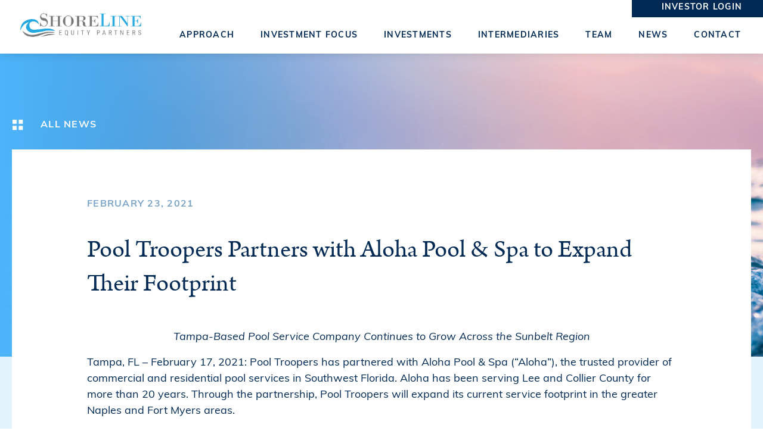

--- FILE ---
content_type: text/html; charset=UTF-8
request_url: https://shorelineequitypartners.com/pool-troopers-partners-with-aloha-pool-spa-to-expand-their-footprint/
body_size: 7501
content:
<!doctype html>
<html lang="en-US">
  <head>
  <meta charset="utf-8">
  <meta http-equiv="x-ua-compatible" content="ie=edge">
  <meta name="viewport" content="width=device-width, initial-scale=1, shrink-to-fit=no">
  <title>Pool Troopers Partners with Aloha Pool &#038; Spa to Expand Their Footprint &#8211; Shoreline Equity Partners</title>
<meta name='robots' content='max-image-preview:large' />
<link rel='dns-prefetch' href='//maps.googleapis.com' />
<link rel="stylesheet" href="/wp/wp-includes/css/dist/block-library/style.min.css?ver=6.6.1">
<style id='global-styles-inline-css' type='text/css'>
:root{--wp--preset--aspect-ratio--square: 1;--wp--preset--aspect-ratio--4-3: 4/3;--wp--preset--aspect-ratio--3-4: 3/4;--wp--preset--aspect-ratio--3-2: 3/2;--wp--preset--aspect-ratio--2-3: 2/3;--wp--preset--aspect-ratio--16-9: 16/9;--wp--preset--aspect-ratio--9-16: 9/16;--wp--preset--color--black: #000000;--wp--preset--color--cyan-bluish-gray: #abb8c3;--wp--preset--color--white: #ffffff;--wp--preset--color--pale-pink: #f78da7;--wp--preset--color--vivid-red: #cf2e2e;--wp--preset--color--luminous-vivid-orange: #ff6900;--wp--preset--color--luminous-vivid-amber: #fcb900;--wp--preset--color--light-green-cyan: #7bdcb5;--wp--preset--color--vivid-green-cyan: #00d084;--wp--preset--color--pale-cyan-blue: #8ed1fc;--wp--preset--color--vivid-cyan-blue: #0693e3;--wp--preset--color--vivid-purple: #9b51e0;--wp--preset--gradient--vivid-cyan-blue-to-vivid-purple: linear-gradient(135deg,rgba(6,147,227,1) 0%,rgb(155,81,224) 100%);--wp--preset--gradient--light-green-cyan-to-vivid-green-cyan: linear-gradient(135deg,rgb(122,220,180) 0%,rgb(0,208,130) 100%);--wp--preset--gradient--luminous-vivid-amber-to-luminous-vivid-orange: linear-gradient(135deg,rgba(252,185,0,1) 0%,rgba(255,105,0,1) 100%);--wp--preset--gradient--luminous-vivid-orange-to-vivid-red: linear-gradient(135deg,rgba(255,105,0,1) 0%,rgb(207,46,46) 100%);--wp--preset--gradient--very-light-gray-to-cyan-bluish-gray: linear-gradient(135deg,rgb(238,238,238) 0%,rgb(169,184,195) 100%);--wp--preset--gradient--cool-to-warm-spectrum: linear-gradient(135deg,rgb(74,234,220) 0%,rgb(151,120,209) 20%,rgb(207,42,186) 40%,rgb(238,44,130) 60%,rgb(251,105,98) 80%,rgb(254,248,76) 100%);--wp--preset--gradient--blush-light-purple: linear-gradient(135deg,rgb(255,206,236) 0%,rgb(152,150,240) 100%);--wp--preset--gradient--blush-bordeaux: linear-gradient(135deg,rgb(254,205,165) 0%,rgb(254,45,45) 50%,rgb(107,0,62) 100%);--wp--preset--gradient--luminous-dusk: linear-gradient(135deg,rgb(255,203,112) 0%,rgb(199,81,192) 50%,rgb(65,88,208) 100%);--wp--preset--gradient--pale-ocean: linear-gradient(135deg,rgb(255,245,203) 0%,rgb(182,227,212) 50%,rgb(51,167,181) 100%);--wp--preset--gradient--electric-grass: linear-gradient(135deg,rgb(202,248,128) 0%,rgb(113,206,126) 100%);--wp--preset--gradient--midnight: linear-gradient(135deg,rgb(2,3,129) 0%,rgb(40,116,252) 100%);--wp--preset--font-size--small: 13px;--wp--preset--font-size--medium: 20px;--wp--preset--font-size--large: 36px;--wp--preset--font-size--x-large: 42px;--wp--preset--spacing--20: 0.44rem;--wp--preset--spacing--30: 0.67rem;--wp--preset--spacing--40: 1rem;--wp--preset--spacing--50: 1.5rem;--wp--preset--spacing--60: 2.25rem;--wp--preset--spacing--70: 3.38rem;--wp--preset--spacing--80: 5.06rem;--wp--preset--shadow--natural: 6px 6px 9px rgba(0, 0, 0, 0.2);--wp--preset--shadow--deep: 12px 12px 50px rgba(0, 0, 0, 0.4);--wp--preset--shadow--sharp: 6px 6px 0px rgba(0, 0, 0, 0.2);--wp--preset--shadow--outlined: 6px 6px 0px -3px rgba(255, 255, 255, 1), 6px 6px rgba(0, 0, 0, 1);--wp--preset--shadow--crisp: 6px 6px 0px rgba(0, 0, 0, 1);}:where(body) { margin: 0; }.wp-site-blocks > .alignleft { float: left; margin-right: 2em; }.wp-site-blocks > .alignright { float: right; margin-left: 2em; }.wp-site-blocks > .aligncenter { justify-content: center; margin-left: auto; margin-right: auto; }:where(.is-layout-flex){gap: 0.5em;}:where(.is-layout-grid){gap: 0.5em;}.is-layout-flow > .alignleft{float: left;margin-inline-start: 0;margin-inline-end: 2em;}.is-layout-flow > .alignright{float: right;margin-inline-start: 2em;margin-inline-end: 0;}.is-layout-flow > .aligncenter{margin-left: auto !important;margin-right: auto !important;}.is-layout-constrained > .alignleft{float: left;margin-inline-start: 0;margin-inline-end: 2em;}.is-layout-constrained > .alignright{float: right;margin-inline-start: 2em;margin-inline-end: 0;}.is-layout-constrained > .aligncenter{margin-left: auto !important;margin-right: auto !important;}.is-layout-constrained > :where(:not(.alignleft):not(.alignright):not(.alignfull)){margin-left: auto !important;margin-right: auto !important;}body .is-layout-flex{display: flex;}.is-layout-flex{flex-wrap: wrap;align-items: center;}.is-layout-flex > :is(*, div){margin: 0;}body .is-layout-grid{display: grid;}.is-layout-grid > :is(*, div){margin: 0;}:root :where(body){padding-top: 0px;padding-right: 0px;padding-bottom: 0px;padding-left: 0px;}a:where(:not(.wp-element-button)){text-decoration: underline;}:root :where(.wp-element-button, .wp-block-button__link){background-color: #32373c;border-width: 0;color: #fff;font-family: inherit;font-size: inherit;line-height: inherit;padding: calc(0.667em + 2px) calc(1.333em + 2px);text-decoration: none;}.has-black-color{color: var(--wp--preset--color--black) !important;}.has-cyan-bluish-gray-color{color: var(--wp--preset--color--cyan-bluish-gray) !important;}.has-white-color{color: var(--wp--preset--color--white) !important;}.has-pale-pink-color{color: var(--wp--preset--color--pale-pink) !important;}.has-vivid-red-color{color: var(--wp--preset--color--vivid-red) !important;}.has-luminous-vivid-orange-color{color: var(--wp--preset--color--luminous-vivid-orange) !important;}.has-luminous-vivid-amber-color{color: var(--wp--preset--color--luminous-vivid-amber) !important;}.has-light-green-cyan-color{color: var(--wp--preset--color--light-green-cyan) !important;}.has-vivid-green-cyan-color{color: var(--wp--preset--color--vivid-green-cyan) !important;}.has-pale-cyan-blue-color{color: var(--wp--preset--color--pale-cyan-blue) !important;}.has-vivid-cyan-blue-color{color: var(--wp--preset--color--vivid-cyan-blue) !important;}.has-vivid-purple-color{color: var(--wp--preset--color--vivid-purple) !important;}.has-black-background-color{background-color: var(--wp--preset--color--black) !important;}.has-cyan-bluish-gray-background-color{background-color: var(--wp--preset--color--cyan-bluish-gray) !important;}.has-white-background-color{background-color: var(--wp--preset--color--white) !important;}.has-pale-pink-background-color{background-color: var(--wp--preset--color--pale-pink) !important;}.has-vivid-red-background-color{background-color: var(--wp--preset--color--vivid-red) !important;}.has-luminous-vivid-orange-background-color{background-color: var(--wp--preset--color--luminous-vivid-orange) !important;}.has-luminous-vivid-amber-background-color{background-color: var(--wp--preset--color--luminous-vivid-amber) !important;}.has-light-green-cyan-background-color{background-color: var(--wp--preset--color--light-green-cyan) !important;}.has-vivid-green-cyan-background-color{background-color: var(--wp--preset--color--vivid-green-cyan) !important;}.has-pale-cyan-blue-background-color{background-color: var(--wp--preset--color--pale-cyan-blue) !important;}.has-vivid-cyan-blue-background-color{background-color: var(--wp--preset--color--vivid-cyan-blue) !important;}.has-vivid-purple-background-color{background-color: var(--wp--preset--color--vivid-purple) !important;}.has-black-border-color{border-color: var(--wp--preset--color--black) !important;}.has-cyan-bluish-gray-border-color{border-color: var(--wp--preset--color--cyan-bluish-gray) !important;}.has-white-border-color{border-color: var(--wp--preset--color--white) !important;}.has-pale-pink-border-color{border-color: var(--wp--preset--color--pale-pink) !important;}.has-vivid-red-border-color{border-color: var(--wp--preset--color--vivid-red) !important;}.has-luminous-vivid-orange-border-color{border-color: var(--wp--preset--color--luminous-vivid-orange) !important;}.has-luminous-vivid-amber-border-color{border-color: var(--wp--preset--color--luminous-vivid-amber) !important;}.has-light-green-cyan-border-color{border-color: var(--wp--preset--color--light-green-cyan) !important;}.has-vivid-green-cyan-border-color{border-color: var(--wp--preset--color--vivid-green-cyan) !important;}.has-pale-cyan-blue-border-color{border-color: var(--wp--preset--color--pale-cyan-blue) !important;}.has-vivid-cyan-blue-border-color{border-color: var(--wp--preset--color--vivid-cyan-blue) !important;}.has-vivid-purple-border-color{border-color: var(--wp--preset--color--vivid-purple) !important;}.has-vivid-cyan-blue-to-vivid-purple-gradient-background{background: var(--wp--preset--gradient--vivid-cyan-blue-to-vivid-purple) !important;}.has-light-green-cyan-to-vivid-green-cyan-gradient-background{background: var(--wp--preset--gradient--light-green-cyan-to-vivid-green-cyan) !important;}.has-luminous-vivid-amber-to-luminous-vivid-orange-gradient-background{background: var(--wp--preset--gradient--luminous-vivid-amber-to-luminous-vivid-orange) !important;}.has-luminous-vivid-orange-to-vivid-red-gradient-background{background: var(--wp--preset--gradient--luminous-vivid-orange-to-vivid-red) !important;}.has-very-light-gray-to-cyan-bluish-gray-gradient-background{background: var(--wp--preset--gradient--very-light-gray-to-cyan-bluish-gray) !important;}.has-cool-to-warm-spectrum-gradient-background{background: var(--wp--preset--gradient--cool-to-warm-spectrum) !important;}.has-blush-light-purple-gradient-background{background: var(--wp--preset--gradient--blush-light-purple) !important;}.has-blush-bordeaux-gradient-background{background: var(--wp--preset--gradient--blush-bordeaux) !important;}.has-luminous-dusk-gradient-background{background: var(--wp--preset--gradient--luminous-dusk) !important;}.has-pale-ocean-gradient-background{background: var(--wp--preset--gradient--pale-ocean) !important;}.has-electric-grass-gradient-background{background: var(--wp--preset--gradient--electric-grass) !important;}.has-midnight-gradient-background{background: var(--wp--preset--gradient--midnight) !important;}.has-small-font-size{font-size: var(--wp--preset--font-size--small) !important;}.has-medium-font-size{font-size: var(--wp--preset--font-size--medium) !important;}.has-large-font-size{font-size: var(--wp--preset--font-size--large) !important;}.has-x-large-font-size{font-size: var(--wp--preset--font-size--x-large) !important;}
:where(.wp-block-post-template.is-layout-flex){gap: 1.25em;}:where(.wp-block-post-template.is-layout-grid){gap: 1.25em;}
:where(.wp-block-columns.is-layout-flex){gap: 2em;}:where(.wp-block-columns.is-layout-grid){gap: 2em;}
:root :where(.wp-block-pullquote){font-size: 1.5em;line-height: 1.6;}
</style>
<link rel="stylesheet" href="/app/plugins/contact-form-7/includes/css/styles.css?ver=5.9.8">
<link rel="stylesheet" href="/app/themes/shoreline/dist/styles/main_04e0dff6.css">
<script type="text/javascript" src="https://maps.googleapis.com/maps/api/js?key=AIzaSyC7JIQOvnazyk-u7enzh0xZ_B0gj6nebrU&amp;ver=6.6.1" id="google_map_js-js"></script>
<script type="text/javascript" src="/wp/wp-includes/js/jquery/jquery.min.js?ver=3.7.1" id="jquery-core-js"></script>
<script type="text/javascript" src="/wp/wp-includes/js/jquery/jquery-migrate.min.js?ver=3.4.1" id="jquery-migrate-js"></script>
<link rel="canonical" href="https://shorelineequitypartners.com/pool-troopers-partners-with-aloha-pool-spa-to-expand-their-footprint/" />
  <link rel="stylesheet" href="https://use.typekit.net/bao6sib.css">
  <link rel="apple-touch-icon" sizes="180x180" href="/apple-touch-icon.png">
  <link rel="icon" type="image/png" sizes="32x32" href="/favicon-32x32.png">
  <link rel="icon" type="image/png" sizes="16x16" href="/favicon-16x16.png">
  <link rel="manifest" href="/site.webmanifest">
  <link rel="mask-icon" href="/safari-pinned-tab.svg" color="#5bbad5">
  <meta name="msapplication-TileColor" content="#da532c">
  <meta name="theme-color" content="#ffffff">
  <!-- Global site tag (gtag.js) - Google Analytics -->
  <script async src="https://www.googletagmanager.com/gtag/js?id=G-1HZ4XT2LB7"></script>
  <script>
    window.dataLayer = window.dataLayer || [];
    function gtag(){dataLayer.push(arguments);}
    gtag('js', new Date());
    gtag('config', 'G-1HZ4XT2LB7');
  </script>
</head>
  <body class="post-template-default single single-post postid-1348 single-format-standard pool-troopers-partners-with-aloha-pool-spa-to-expand-their-footprint app-data index-data singular-data single-data single-post-data single-post-pool-troopers-partners-with-aloha-pool-spa-to-expand-their-footprint-data">
        <header class="Header">
  <div class="wrap bgw">
    <div class="frame xph">
      <div class="blk12 xph">      
        <div class="Header-container">
          <div class="Header-controls">
            <div class="blk10">
              <a class="Header-logo" href="https://shorelineequitypartners.com/">
                <img src="/app/uploads/2020/03/shoreline-logo.png" alt="Shoreline Equity Partners">
            </a>
            </div>
            <div class="blk2 Header-mobile-wrapper flex jcfe">
              <div class="Header-mobileIcon flex jcc md-dn">
                <div class="mobileIcon"></div>
                <div class="mobileIcon"></div>
                <div class="mobileIcon"></div>
                  <div class="mobileBackground"></div>
              </div>
            </div>
          </div>
          <nav class="Nav tar">
            <div class="Header-pre flex jcfs aic md-jcfe only-sm-dn">
              <div>
                <a class="Header-pre--login sans-serif uppercase" target="new" href="https://icx.efrontcloud.com/shoreline">Investor Login</a>
              </div>
            </div>
                          <ul id="menu-header-menu" class="Nav-ul"><li class="menu-item menu-item-has-children menu-approach"><a href="https://shorelineequitypartners.com/who-we-are/">Approach</a>
<ul class="sub-menu">
	<li class="menu-item menu-who-we-are"><a href="https://shorelineequitypartners.com/who-we-are/">Who We Are</a></li>
	<li class="menu-item menu-why-we-are-different"><a href="https://shorelineequitypartners.com/why-we-are-different/">Why We Are Different</a></li>
</ul>
</li>
<li class="menu-item menu-item-has-children menu-investment-focus"><a href="https://shorelineequitypartners.com/industry-expertise/">Investment Focus</a>
<ul class="sub-menu">
	<li class="menu-item menu-industry-expertise"><a href="https://shorelineequitypartners.com/industry-expertise/">Industry Expertise</a></li>
	<li class="menu-item menu-investment-parameters"><a href="https://shorelineequitypartners.com/investment-parameters/">Investment Parameters</a></li>
</ul>
</li>
<li class="menu-item menu-investments"><a href="https://shorelineequitypartners.com/investments/">Investments</a></li>
<li class="menu-item menu-intermediaries"><a href="https://shorelineequitypartners.com/intermediaries/">Intermediaries</a></li>
<li class="menu-item menu-team"><a href="https://shorelineequitypartners.com/investment-professionals/">Team</a></li>
<li class="menu-item menu-news"><a href="https://shorelineequitypartners.com/news/">News</a></li>
<li class="menu-item menu-contact"><a href="https://shorelineequitypartners.com/contact/">Contact</a></li>
</ul>
                        <div class="Header-pre flex jcfs aic md-dn">
              <div>
                <a class="Header-pre--login sans-serif uppercase" target="new" href="https://icx.efrontcloud.com/shoreline">Investor Login</a>
              </div>
            </div>
          </nav>
        </div> 
      </div>
    </div> 
  </div>
</header>
    <div class="container" role="document">
      <div class="content">
        <main class="main">
          
<div class="Single SingleNews bg5">
  <section class="SingleNews-Hero gradient" style="background-image: url(/app/uploads/2020/03/News.png)"></section>
    <div class="wrap mw2 pa0 Single-content-nav-wrapper wrap mw2 pa0">
      <div class="frame">
        <div class="blk12 Single-content-navbar flex aic">
          <a href="/news" class="white-squares ml2 label tcw pl1 flex aic">All News</a>  
        </div>
      </div>
    </div>
    <div class="wrap mw2 SingleNews-wrapper bgw center">
        <div class="frame md-pt5 md-pb1 md-ph6">
          <div class="blk12 only-sm-pa1">
            <div class="News-date label only-sm-pv1">February 23, 2021</div>
            <h2 class="Single-title only-sm-mt1 mb3">Pool Troopers Partners with Aloha Pool &#038; Spa to Expand Their Footprint</h2>
                        <div class="SingleNews-content"><p style="text-align: center;"><em>Tampa-Based Pool Service Company Continues to Grow Across the Sunbelt Region</em></p>
<p>Tampa, FL – February 17, 2021: Pool Troopers has partnered with Aloha Pool &amp; Spa (“Aloha”), the trusted provider of commercial and residential pool services in Southwest Florida. Aloha has been serving Lee and Collier County for more than 20 years. Through the partnership, Pool Troopers will expand its current service footprint in the greater Naples and Fort Myers areas.</p>
<p><strong>Les Williams</strong>, Owner and President of Aloha, said “Partnering with Pool Troopers was an easy decision. I interviewed a lot of groups, and Pool Troopers takes care of their team like we do. Through our partnership, we can continue serving our beloved community; provide security, benefits, and advancement opportunities for our dedicated team members; and continue building our legacy.”<sup>1</sup></p>
<p><strong>Gary Crayton</strong>, CEO of Pool Troopers, said, “We have loved serving Southwest FL and look forward to growing our local footprint through our partnership with Aloha. This partnership also gives us the expertise to move into the commercial market in the Naples/Fort Myers market. We could not be more excited to partner with Les and the Aloha team!”<sup>2</sup></p>
<p><strong>Dave Hahmann</strong>, President of Pool Troopers, said, “Over the past few years, we have built our model for rapid growth in the pool industry. We have developed industry-leading software to better serve our customers and could not be more excited or ready to partner with pool service companies like Aloha.”<sup>3</sup></p>
<p>In October 2020, Pool Troopers partnered with Shoreline Equity Partners, to support the Company&#8217;s next phase of growth including the execution of an aggressive acquisition strategy. This transaction represents the second acquisition for Pool Troopers since partnering with Shoreline.</p>
<p><strong>About Pool Troopers </strong></p>
<p>As the premier provider of chemical, cleaning, maintenance, and repair services for residential and commercial pools, Pool Troopers serves over 15,000 customers in Florida, Texas, and Arizona. Pool Troopers was ranked #1 in 2019 and 2020 on the Top 50 list by Pool &amp; Spa News &amp; Jandy. Pool Troopers was founded in 1952 and is headquartered in Tampa, Florida. For more information about partnerships and acquisitions, please visit <a href="https://pooltroopers.com/sell-your-company/">https://pooltroopers.com/sell-your-company/</a>.</p>
<p><strong>About Aloha Pool &amp; Spa </strong></p>
<p>With more than 20 years of experience, Aloha Pool &amp; Spa services Lee and Collier County. Aloha was built on a foundation of reliability and dedication. Aloha offers commercial and residential maintenance, renovation, refinishing, equipment, and repair to the greater Fort Myers and Naples areas. For more information, please visit <a href="https://www.alohanaples.com/">https://www.alohanaples.com/</a>.</p>
<p><strong>About Shoreline </strong></p>
<p>Shoreline is a lower middle market private equity firm focused on actively partnering with leading management teams. Shoreline follows a total stakeholder model, meaning success should be a “win-win” proposition for shareholders, employees, customers, vendors, and the communities within which the Firm’s companies operate. Shoreline professionals believe in honesty, incentive alignment, and creating bigger, better businesses without relying on financial engineering or cost cutting to generate returns. Investing out of the Firm’s inaugural $300 million fund, Shoreline seeks to lead equity investments of up to $100 million per transaction in support of buyouts, recapitalizations, and corporate divestitures. Targeted businesses have enterprise values ranging from $25 million to $250 million and EBITDA of $3 million to $25 million. The Firm strives to partner with management teams of businesses primarily within the specialized manufacturing, value-added distribution, and business and facility services sectors, among others. For more information, please visit www.shorelineequitypartners.com.</p>
<p><a href="https://shorelineequitypartners.com/app/uploads/2021/02/Pool-Troopers-Partners-with-Aloha-Pool_PDF-for-Website-1.pdf">Pool Troopers Partners with Aloha Pool_PDF for Website</a></p>
<p>&nbsp;</p>
<p>1-<em>Mr. Williams is not an investor in any of Shoreline Equity Partners’ investment funds.</em></p>
<p>2-<em>Mr. Crayton is not an investor in any of Shoreline Equity Partners’ investment funds, but serves as a board member at one of its portfolio companies.</em></p>
<p>3-<em>Mr. Hahmann is not an investor in any of Shoreline Equity Partners’ investment funds, but serves as a board member at one of its portfolio companies.</em></p>
</div>
          </div>
          <div class="SingleNews-nav-bottom blk12 pt2 md-pt5 only-sm-pb5 md-pb2 flex fdc md-fdr jcc md-jcsb">
            <div class="Single-navPrev only-sm-dn">
              <a href="https://shorelineequitypartners.com/pool-troopers-partners-with-tri-city-pools-to-expand-southwest-florida-footprint/" class="flex aic is-active">
                <svg xmlns="http://www.w3.org/2000/svg" width="21.5" height="14.243" viewBox="0 0 21.5 14.243">
                  <path id="Path_379" data-name="Path 379" d="M13,12.67l4.711-4.7,1.41,1.41L12,16.5,4.879,9.379l1.41-1.41L11,12.67V-5h2Z" transform="translate(5 19.121) rotate(-90)"/>
                </svg>
                <div class="prev ml1 label">PREV</div>
              </a>
            </div>
            <div class="social-media flex fdc aic jcc">
              <div class="Single-share label pb1 md-pb2">Share</div>
              <div class="social-media-logos flex aic">
                            <a class="SingleNews-social" target="_blank" href="https://www.facebook.com/sharer.php?u=https://shorelineequitypartners.com/pool-troopers-partners-with-aloha-pool-spa-to-expand-their-footprint/">
                <img src="/app/uploads/2020/02/Facebook-Logo-Blue@.png" alt="/app/uploads/2020/02/Facebook-Logo-Blue@.png">
              </a>
                    
                            <a class="SingleNews-social ph1" target="_blank" href="https://twitter.com/intent/tweet?url=https://shorelineequitypartners.com/pool-troopers-partners-with-aloha-pool-spa-to-expand-their-footprint/&text=Pool Troopers Partners with Aloha Pool &amp;#038; Spa to Expand Their Footprint">
                <img src="/app/uploads/2020/02/Twitter-Logo-Blue.png" alt="">
              </a>
                  
                            <a class="SingleNews-social" target="_blank" href="https://www.linkedin.com/shareArticle?mini=true&url=https://shorelineequitypartners.com/pool-troopers-partners-with-aloha-pool-spa-to-expand-their-footprint/&title=Pool Troopers Partners with Aloha Pool &amp;#038; Spa to Expand Their Footprint&source=https://shorelineequitypartners.com/wp">
                <img src="/app/uploads/2020/02/LinkedIn-Logo-Blue.png" alt="">
              </a>
                            </div>
            </div>
            <div class="Single-navNext only-sm-dn">
              <a href="https://shorelineequitypartners.com/pool-troopers-partners-with-portofino-pool-services-outdoor-living-to-expand-jacksonville-footprint/" class="flex aic is-active">
                <div class="next mr1 label">NEXT</div>
                <svg xmlns="http://www.w3.org/2000/svg" width="21.5" height="14.243" viewBox="0 0 21.5 14.243">
                  <path id="Path_379" data-name="Path 379" d="M13,12.67l4.711-4.7,1.41,1.41L12,16.5,4.879,9.379l1.41-1.41L11,12.67V-5h2Z" transform="translate(5 19.121) rotate(-90)"/>
                </svg>
              </a>   
            </div>
            <div class="md-dn flex jcsb">
              <div class="Single-navPrev">
                <a href="https://shorelineequitypartners.com/pool-troopers-partners-with-tri-city-pools-to-expand-southwest-florida-footprint/" class="flex aic is-active">
                  <svg xmlns="http://www.w3.org/2000/svg" width="21.5" height="14.243" viewBox="0 0 21.5 14.243">
                    <path id="Path_379" data-name="Path 379" d="M13,12.67l4.711-4.7,1.41,1.41L12,16.5,4.879,9.379l1.41-1.41L11,12.67V-5h2Z" transform="translate(5 19.121) rotate(-90)"/>
                  </svg>
                  <div class="prev ml1 label">PREV</div>
                </a>
              </div>
              <div class="Single-navNext">
                <a href="https://shorelineequitypartners.com/pool-troopers-partners-with-portofino-pool-services-outdoor-living-to-expand-jacksonville-footprint/" class="flex aic is-active">
                  <div class="next mr1 label">NEXT</div>
                  <svg xmlns="http://www.w3.org/2000/svg" width="21.5" height="14.243" viewBox="0 0 21.5 14.243">
                    <path id="Path_379" data-name="Path 379" d="M13,12.67l4.711-4.7,1.41,1.41L12,16.5,4.879,9.379l1.41-1.41L11,12.67V-5h2Z" transform="translate(5 19.121) rotate(-90)"/>
                  </svg>
                </a>   
              </div>
            </div>
          </div>
        </div>
    </div>
    <div class="Single-content-nav-wrapper--bottom wrap mw2 pa0">
      <div class="frame">
        <div class="blk12 SingleNews-navbar mb4 md-mb5">
          <a href="/news" class="blue-squares ml2 label tc1 pl1">All News</a>
        </div>
      </div>
    </div>
  </div>
        </main>
              </div>
    </div>
        <footer>
    <div class="PreFooter only-sm-pb1" style="background-image: url()">
        <div class="wrap mw1">
            <div class="frame fdc md-fdr">
                <div class="blk12 md-blk6">
                    <a class="Footer-logo flex jcc md-jcfs" href="https://shorelineequitypartners.com/">
                        <img src="/app/uploads/2020/03/shoreline-logo.png" alt="Shoreline Equity Partners">
                    </a>
                </div>
                <h4 class="phone-number blk12 md-blk6 flex jcc md-jcfe aic">
                    <a class="serif" href="tel:(904) 222-6540">
                        (904) 222-6540
                    </a>
                </h4>
            </div>
        </div>
    </div>


    <div class="Footer overlay-lightblue" style="background-image: url('/app/uploads/2020/01/Footer_shutterstock_1226873797.jpg')">
        <div class="wrap mw1">
            <div class="frame">
                <div class="footer-wrapper flex fdc pv3">
                    <div class="blk12 flex fdc md-fdr jcsb md-mb1">
                        <div class="only-sm-mb3 flex aic only-sm-fdc md-fdr">
                            <a class="Footer-icon only-sm-pb1" href="https://www.linkedin.com/company/shoreline-equity-partners" target="_blank">
                                <img src="/app/uploads/2020/02/Linkedin-Logo-White.png" alt="">
                            </a>
                                                        <div class="footer-nav uppercase tac md-tal"><ul id="menu-footer_navigation" class="Footer-nav"><li class="menu-item menu-privacy-policy"><a href="https://shorelineequitypartners.com/app/uploads/2021/01/Shoreline-Website-Privacy-Policy-1.pdf">Privacy Policy</a></li>
<li class="menu-item menu-footnotes-disclosures"><a href="https://shorelineequitypartners.com/app/uploads/2023/03/Shoreline-Footnotes-and-Disclosures-3.29.23.pdf">Footnotes &#038; Disclosures</a></li>
<li class="menu-item menu-terms-conditions"><a href="https://shorelineequitypartners.com/app/uploads/2021/01/Website-Terms-and-Conditions.pdf">Terms &#038; Conditions</a></li>
</ul></div>
                                                    </div>
                        <div>
                            <h5 class="tcw tac md-tar mb1">Download our firm overview</h5>
                        </div>
                    </div>
                    <div class="blk12 tcw flex fdcr md-fdr jcsb">
                        <div class="flex fdc aic md-aifs md-jcfe">
                            <a target="_blank" rel="nofollow" href="https://mvpdesign.com" class="Footer-mvp" >Website Design by MVP Marketing + Design</a>
                            <p class="Footer-disclaimer">&copy; 2026 Shoreline Equity Partners, LLC. All rights reserved.</p>
                            
                        </div>   
                        <a class="btn btn--white only-sm-mb3 only-sm-center" href="/app/uploads/2025/01/Shoreline-Two-Pager.pdf" download>
                            DOWNLOAD PDF
                            <span class="download-icon pl1"></span>                           
                        </a>       
                    </div>
                </div>
            </div>
        </div>
    </div>
</footer>
    <script type="text/javascript" src="/wp/wp-includes/js/dist/hooks.min.js?ver=2810c76e705dd1a53b18" id="wp-hooks-js"></script>
<script type="text/javascript" src="/wp/wp-includes/js/dist/i18n.min.js?ver=5e580eb46a90c2b997e6" id="wp-i18n-js"></script>
<script type="text/javascript" id="wp-i18n-js-after">
/* <![CDATA[ */
wp.i18n.setLocaleData( { "text direction\u0004ltr": [ "ltr" ] } );
/* ]]> */
</script>
<script type="text/javascript" src="/app/plugins/contact-form-7/includes/swv/js/index.js?ver=5.9.8" id="swv-js"></script>
<script type="text/javascript" id="contact-form-7-js-extra">
/* <![CDATA[ */
var wpcf7 = {"api":{"root":"https:\/\/shorelineequitypartners.com\/wp-json\/","namespace":"contact-form-7\/v1"}};
/* ]]> */
</script>
<script type="text/javascript" src="/app/plugins/contact-form-7/includes/js/index.js?ver=5.9.8" id="contact-form-7-js"></script>
<script type="text/javascript" src="https://www.google.com/recaptcha/api.js?render=6LcqbxcqAAAAABKXoCO0fFnqRm6XYMFsa28Mqul7&amp;ver=3.0" id="google-recaptcha-js"></script>
<script type="text/javascript" src="/wp/wp-includes/js/dist/vendor/wp-polyfill.min.js?ver=3.15.0" id="wp-polyfill-js"></script>
<script type="text/javascript" id="wpcf7-recaptcha-js-extra">
/* <![CDATA[ */
var wpcf7_recaptcha = {"sitekey":"6LcqbxcqAAAAABKXoCO0fFnqRm6XYMFsa28Mqul7","actions":{"homepage":"homepage","contactform":"contactform"}};
/* ]]> */
</script>
<script type="text/javascript" src="/app/plugins/contact-form-7/modules/recaptcha/index.js?ver=5.9.8" id="wpcf7-recaptcha-js"></script>
<script type="text/javascript" src="/app/themes/shoreline/dist/scripts/main_04e0dff6.js" id="sage/main.js-js"></script>
<script type="text/javascript" src="/wp/wp-includes/js/comment-reply.min.js?ver=6.6.1" id="comment-reply-js" async="async" data-wp-strategy="async"></script>
  </body>
</html>


--- FILE ---
content_type: text/html; charset=utf-8
request_url: https://www.google.com/recaptcha/api2/anchor?ar=1&k=6LcqbxcqAAAAABKXoCO0fFnqRm6XYMFsa28Mqul7&co=aHR0cHM6Ly9zaG9yZWxpbmVlcXVpdHlwYXJ0bmVycy5jb206NDQz&hl=en&v=PoyoqOPhxBO7pBk68S4YbpHZ&size=invisible&anchor-ms=20000&execute-ms=30000&cb=w9x57uo03oy8
body_size: 49987
content:
<!DOCTYPE HTML><html dir="ltr" lang="en"><head><meta http-equiv="Content-Type" content="text/html; charset=UTF-8">
<meta http-equiv="X-UA-Compatible" content="IE=edge">
<title>reCAPTCHA</title>
<style type="text/css">
/* cyrillic-ext */
@font-face {
  font-family: 'Roboto';
  font-style: normal;
  font-weight: 400;
  font-stretch: 100%;
  src: url(//fonts.gstatic.com/s/roboto/v48/KFO7CnqEu92Fr1ME7kSn66aGLdTylUAMa3GUBHMdazTgWw.woff2) format('woff2');
  unicode-range: U+0460-052F, U+1C80-1C8A, U+20B4, U+2DE0-2DFF, U+A640-A69F, U+FE2E-FE2F;
}
/* cyrillic */
@font-face {
  font-family: 'Roboto';
  font-style: normal;
  font-weight: 400;
  font-stretch: 100%;
  src: url(//fonts.gstatic.com/s/roboto/v48/KFO7CnqEu92Fr1ME7kSn66aGLdTylUAMa3iUBHMdazTgWw.woff2) format('woff2');
  unicode-range: U+0301, U+0400-045F, U+0490-0491, U+04B0-04B1, U+2116;
}
/* greek-ext */
@font-face {
  font-family: 'Roboto';
  font-style: normal;
  font-weight: 400;
  font-stretch: 100%;
  src: url(//fonts.gstatic.com/s/roboto/v48/KFO7CnqEu92Fr1ME7kSn66aGLdTylUAMa3CUBHMdazTgWw.woff2) format('woff2');
  unicode-range: U+1F00-1FFF;
}
/* greek */
@font-face {
  font-family: 'Roboto';
  font-style: normal;
  font-weight: 400;
  font-stretch: 100%;
  src: url(//fonts.gstatic.com/s/roboto/v48/KFO7CnqEu92Fr1ME7kSn66aGLdTylUAMa3-UBHMdazTgWw.woff2) format('woff2');
  unicode-range: U+0370-0377, U+037A-037F, U+0384-038A, U+038C, U+038E-03A1, U+03A3-03FF;
}
/* math */
@font-face {
  font-family: 'Roboto';
  font-style: normal;
  font-weight: 400;
  font-stretch: 100%;
  src: url(//fonts.gstatic.com/s/roboto/v48/KFO7CnqEu92Fr1ME7kSn66aGLdTylUAMawCUBHMdazTgWw.woff2) format('woff2');
  unicode-range: U+0302-0303, U+0305, U+0307-0308, U+0310, U+0312, U+0315, U+031A, U+0326-0327, U+032C, U+032F-0330, U+0332-0333, U+0338, U+033A, U+0346, U+034D, U+0391-03A1, U+03A3-03A9, U+03B1-03C9, U+03D1, U+03D5-03D6, U+03F0-03F1, U+03F4-03F5, U+2016-2017, U+2034-2038, U+203C, U+2040, U+2043, U+2047, U+2050, U+2057, U+205F, U+2070-2071, U+2074-208E, U+2090-209C, U+20D0-20DC, U+20E1, U+20E5-20EF, U+2100-2112, U+2114-2115, U+2117-2121, U+2123-214F, U+2190, U+2192, U+2194-21AE, U+21B0-21E5, U+21F1-21F2, U+21F4-2211, U+2213-2214, U+2216-22FF, U+2308-230B, U+2310, U+2319, U+231C-2321, U+2336-237A, U+237C, U+2395, U+239B-23B7, U+23D0, U+23DC-23E1, U+2474-2475, U+25AF, U+25B3, U+25B7, U+25BD, U+25C1, U+25CA, U+25CC, U+25FB, U+266D-266F, U+27C0-27FF, U+2900-2AFF, U+2B0E-2B11, U+2B30-2B4C, U+2BFE, U+3030, U+FF5B, U+FF5D, U+1D400-1D7FF, U+1EE00-1EEFF;
}
/* symbols */
@font-face {
  font-family: 'Roboto';
  font-style: normal;
  font-weight: 400;
  font-stretch: 100%;
  src: url(//fonts.gstatic.com/s/roboto/v48/KFO7CnqEu92Fr1ME7kSn66aGLdTylUAMaxKUBHMdazTgWw.woff2) format('woff2');
  unicode-range: U+0001-000C, U+000E-001F, U+007F-009F, U+20DD-20E0, U+20E2-20E4, U+2150-218F, U+2190, U+2192, U+2194-2199, U+21AF, U+21E6-21F0, U+21F3, U+2218-2219, U+2299, U+22C4-22C6, U+2300-243F, U+2440-244A, U+2460-24FF, U+25A0-27BF, U+2800-28FF, U+2921-2922, U+2981, U+29BF, U+29EB, U+2B00-2BFF, U+4DC0-4DFF, U+FFF9-FFFB, U+10140-1018E, U+10190-1019C, U+101A0, U+101D0-101FD, U+102E0-102FB, U+10E60-10E7E, U+1D2C0-1D2D3, U+1D2E0-1D37F, U+1F000-1F0FF, U+1F100-1F1AD, U+1F1E6-1F1FF, U+1F30D-1F30F, U+1F315, U+1F31C, U+1F31E, U+1F320-1F32C, U+1F336, U+1F378, U+1F37D, U+1F382, U+1F393-1F39F, U+1F3A7-1F3A8, U+1F3AC-1F3AF, U+1F3C2, U+1F3C4-1F3C6, U+1F3CA-1F3CE, U+1F3D4-1F3E0, U+1F3ED, U+1F3F1-1F3F3, U+1F3F5-1F3F7, U+1F408, U+1F415, U+1F41F, U+1F426, U+1F43F, U+1F441-1F442, U+1F444, U+1F446-1F449, U+1F44C-1F44E, U+1F453, U+1F46A, U+1F47D, U+1F4A3, U+1F4B0, U+1F4B3, U+1F4B9, U+1F4BB, U+1F4BF, U+1F4C8-1F4CB, U+1F4D6, U+1F4DA, U+1F4DF, U+1F4E3-1F4E6, U+1F4EA-1F4ED, U+1F4F7, U+1F4F9-1F4FB, U+1F4FD-1F4FE, U+1F503, U+1F507-1F50B, U+1F50D, U+1F512-1F513, U+1F53E-1F54A, U+1F54F-1F5FA, U+1F610, U+1F650-1F67F, U+1F687, U+1F68D, U+1F691, U+1F694, U+1F698, U+1F6AD, U+1F6B2, U+1F6B9-1F6BA, U+1F6BC, U+1F6C6-1F6CF, U+1F6D3-1F6D7, U+1F6E0-1F6EA, U+1F6F0-1F6F3, U+1F6F7-1F6FC, U+1F700-1F7FF, U+1F800-1F80B, U+1F810-1F847, U+1F850-1F859, U+1F860-1F887, U+1F890-1F8AD, U+1F8B0-1F8BB, U+1F8C0-1F8C1, U+1F900-1F90B, U+1F93B, U+1F946, U+1F984, U+1F996, U+1F9E9, U+1FA00-1FA6F, U+1FA70-1FA7C, U+1FA80-1FA89, U+1FA8F-1FAC6, U+1FACE-1FADC, U+1FADF-1FAE9, U+1FAF0-1FAF8, U+1FB00-1FBFF;
}
/* vietnamese */
@font-face {
  font-family: 'Roboto';
  font-style: normal;
  font-weight: 400;
  font-stretch: 100%;
  src: url(//fonts.gstatic.com/s/roboto/v48/KFO7CnqEu92Fr1ME7kSn66aGLdTylUAMa3OUBHMdazTgWw.woff2) format('woff2');
  unicode-range: U+0102-0103, U+0110-0111, U+0128-0129, U+0168-0169, U+01A0-01A1, U+01AF-01B0, U+0300-0301, U+0303-0304, U+0308-0309, U+0323, U+0329, U+1EA0-1EF9, U+20AB;
}
/* latin-ext */
@font-face {
  font-family: 'Roboto';
  font-style: normal;
  font-weight: 400;
  font-stretch: 100%;
  src: url(//fonts.gstatic.com/s/roboto/v48/KFO7CnqEu92Fr1ME7kSn66aGLdTylUAMa3KUBHMdazTgWw.woff2) format('woff2');
  unicode-range: U+0100-02BA, U+02BD-02C5, U+02C7-02CC, U+02CE-02D7, U+02DD-02FF, U+0304, U+0308, U+0329, U+1D00-1DBF, U+1E00-1E9F, U+1EF2-1EFF, U+2020, U+20A0-20AB, U+20AD-20C0, U+2113, U+2C60-2C7F, U+A720-A7FF;
}
/* latin */
@font-face {
  font-family: 'Roboto';
  font-style: normal;
  font-weight: 400;
  font-stretch: 100%;
  src: url(//fonts.gstatic.com/s/roboto/v48/KFO7CnqEu92Fr1ME7kSn66aGLdTylUAMa3yUBHMdazQ.woff2) format('woff2');
  unicode-range: U+0000-00FF, U+0131, U+0152-0153, U+02BB-02BC, U+02C6, U+02DA, U+02DC, U+0304, U+0308, U+0329, U+2000-206F, U+20AC, U+2122, U+2191, U+2193, U+2212, U+2215, U+FEFF, U+FFFD;
}
/* cyrillic-ext */
@font-face {
  font-family: 'Roboto';
  font-style: normal;
  font-weight: 500;
  font-stretch: 100%;
  src: url(//fonts.gstatic.com/s/roboto/v48/KFO7CnqEu92Fr1ME7kSn66aGLdTylUAMa3GUBHMdazTgWw.woff2) format('woff2');
  unicode-range: U+0460-052F, U+1C80-1C8A, U+20B4, U+2DE0-2DFF, U+A640-A69F, U+FE2E-FE2F;
}
/* cyrillic */
@font-face {
  font-family: 'Roboto';
  font-style: normal;
  font-weight: 500;
  font-stretch: 100%;
  src: url(//fonts.gstatic.com/s/roboto/v48/KFO7CnqEu92Fr1ME7kSn66aGLdTylUAMa3iUBHMdazTgWw.woff2) format('woff2');
  unicode-range: U+0301, U+0400-045F, U+0490-0491, U+04B0-04B1, U+2116;
}
/* greek-ext */
@font-face {
  font-family: 'Roboto';
  font-style: normal;
  font-weight: 500;
  font-stretch: 100%;
  src: url(//fonts.gstatic.com/s/roboto/v48/KFO7CnqEu92Fr1ME7kSn66aGLdTylUAMa3CUBHMdazTgWw.woff2) format('woff2');
  unicode-range: U+1F00-1FFF;
}
/* greek */
@font-face {
  font-family: 'Roboto';
  font-style: normal;
  font-weight: 500;
  font-stretch: 100%;
  src: url(//fonts.gstatic.com/s/roboto/v48/KFO7CnqEu92Fr1ME7kSn66aGLdTylUAMa3-UBHMdazTgWw.woff2) format('woff2');
  unicode-range: U+0370-0377, U+037A-037F, U+0384-038A, U+038C, U+038E-03A1, U+03A3-03FF;
}
/* math */
@font-face {
  font-family: 'Roboto';
  font-style: normal;
  font-weight: 500;
  font-stretch: 100%;
  src: url(//fonts.gstatic.com/s/roboto/v48/KFO7CnqEu92Fr1ME7kSn66aGLdTylUAMawCUBHMdazTgWw.woff2) format('woff2');
  unicode-range: U+0302-0303, U+0305, U+0307-0308, U+0310, U+0312, U+0315, U+031A, U+0326-0327, U+032C, U+032F-0330, U+0332-0333, U+0338, U+033A, U+0346, U+034D, U+0391-03A1, U+03A3-03A9, U+03B1-03C9, U+03D1, U+03D5-03D6, U+03F0-03F1, U+03F4-03F5, U+2016-2017, U+2034-2038, U+203C, U+2040, U+2043, U+2047, U+2050, U+2057, U+205F, U+2070-2071, U+2074-208E, U+2090-209C, U+20D0-20DC, U+20E1, U+20E5-20EF, U+2100-2112, U+2114-2115, U+2117-2121, U+2123-214F, U+2190, U+2192, U+2194-21AE, U+21B0-21E5, U+21F1-21F2, U+21F4-2211, U+2213-2214, U+2216-22FF, U+2308-230B, U+2310, U+2319, U+231C-2321, U+2336-237A, U+237C, U+2395, U+239B-23B7, U+23D0, U+23DC-23E1, U+2474-2475, U+25AF, U+25B3, U+25B7, U+25BD, U+25C1, U+25CA, U+25CC, U+25FB, U+266D-266F, U+27C0-27FF, U+2900-2AFF, U+2B0E-2B11, U+2B30-2B4C, U+2BFE, U+3030, U+FF5B, U+FF5D, U+1D400-1D7FF, U+1EE00-1EEFF;
}
/* symbols */
@font-face {
  font-family: 'Roboto';
  font-style: normal;
  font-weight: 500;
  font-stretch: 100%;
  src: url(//fonts.gstatic.com/s/roboto/v48/KFO7CnqEu92Fr1ME7kSn66aGLdTylUAMaxKUBHMdazTgWw.woff2) format('woff2');
  unicode-range: U+0001-000C, U+000E-001F, U+007F-009F, U+20DD-20E0, U+20E2-20E4, U+2150-218F, U+2190, U+2192, U+2194-2199, U+21AF, U+21E6-21F0, U+21F3, U+2218-2219, U+2299, U+22C4-22C6, U+2300-243F, U+2440-244A, U+2460-24FF, U+25A0-27BF, U+2800-28FF, U+2921-2922, U+2981, U+29BF, U+29EB, U+2B00-2BFF, U+4DC0-4DFF, U+FFF9-FFFB, U+10140-1018E, U+10190-1019C, U+101A0, U+101D0-101FD, U+102E0-102FB, U+10E60-10E7E, U+1D2C0-1D2D3, U+1D2E0-1D37F, U+1F000-1F0FF, U+1F100-1F1AD, U+1F1E6-1F1FF, U+1F30D-1F30F, U+1F315, U+1F31C, U+1F31E, U+1F320-1F32C, U+1F336, U+1F378, U+1F37D, U+1F382, U+1F393-1F39F, U+1F3A7-1F3A8, U+1F3AC-1F3AF, U+1F3C2, U+1F3C4-1F3C6, U+1F3CA-1F3CE, U+1F3D4-1F3E0, U+1F3ED, U+1F3F1-1F3F3, U+1F3F5-1F3F7, U+1F408, U+1F415, U+1F41F, U+1F426, U+1F43F, U+1F441-1F442, U+1F444, U+1F446-1F449, U+1F44C-1F44E, U+1F453, U+1F46A, U+1F47D, U+1F4A3, U+1F4B0, U+1F4B3, U+1F4B9, U+1F4BB, U+1F4BF, U+1F4C8-1F4CB, U+1F4D6, U+1F4DA, U+1F4DF, U+1F4E3-1F4E6, U+1F4EA-1F4ED, U+1F4F7, U+1F4F9-1F4FB, U+1F4FD-1F4FE, U+1F503, U+1F507-1F50B, U+1F50D, U+1F512-1F513, U+1F53E-1F54A, U+1F54F-1F5FA, U+1F610, U+1F650-1F67F, U+1F687, U+1F68D, U+1F691, U+1F694, U+1F698, U+1F6AD, U+1F6B2, U+1F6B9-1F6BA, U+1F6BC, U+1F6C6-1F6CF, U+1F6D3-1F6D7, U+1F6E0-1F6EA, U+1F6F0-1F6F3, U+1F6F7-1F6FC, U+1F700-1F7FF, U+1F800-1F80B, U+1F810-1F847, U+1F850-1F859, U+1F860-1F887, U+1F890-1F8AD, U+1F8B0-1F8BB, U+1F8C0-1F8C1, U+1F900-1F90B, U+1F93B, U+1F946, U+1F984, U+1F996, U+1F9E9, U+1FA00-1FA6F, U+1FA70-1FA7C, U+1FA80-1FA89, U+1FA8F-1FAC6, U+1FACE-1FADC, U+1FADF-1FAE9, U+1FAF0-1FAF8, U+1FB00-1FBFF;
}
/* vietnamese */
@font-face {
  font-family: 'Roboto';
  font-style: normal;
  font-weight: 500;
  font-stretch: 100%;
  src: url(//fonts.gstatic.com/s/roboto/v48/KFO7CnqEu92Fr1ME7kSn66aGLdTylUAMa3OUBHMdazTgWw.woff2) format('woff2');
  unicode-range: U+0102-0103, U+0110-0111, U+0128-0129, U+0168-0169, U+01A0-01A1, U+01AF-01B0, U+0300-0301, U+0303-0304, U+0308-0309, U+0323, U+0329, U+1EA0-1EF9, U+20AB;
}
/* latin-ext */
@font-face {
  font-family: 'Roboto';
  font-style: normal;
  font-weight: 500;
  font-stretch: 100%;
  src: url(//fonts.gstatic.com/s/roboto/v48/KFO7CnqEu92Fr1ME7kSn66aGLdTylUAMa3KUBHMdazTgWw.woff2) format('woff2');
  unicode-range: U+0100-02BA, U+02BD-02C5, U+02C7-02CC, U+02CE-02D7, U+02DD-02FF, U+0304, U+0308, U+0329, U+1D00-1DBF, U+1E00-1E9F, U+1EF2-1EFF, U+2020, U+20A0-20AB, U+20AD-20C0, U+2113, U+2C60-2C7F, U+A720-A7FF;
}
/* latin */
@font-face {
  font-family: 'Roboto';
  font-style: normal;
  font-weight: 500;
  font-stretch: 100%;
  src: url(//fonts.gstatic.com/s/roboto/v48/KFO7CnqEu92Fr1ME7kSn66aGLdTylUAMa3yUBHMdazQ.woff2) format('woff2');
  unicode-range: U+0000-00FF, U+0131, U+0152-0153, U+02BB-02BC, U+02C6, U+02DA, U+02DC, U+0304, U+0308, U+0329, U+2000-206F, U+20AC, U+2122, U+2191, U+2193, U+2212, U+2215, U+FEFF, U+FFFD;
}
/* cyrillic-ext */
@font-face {
  font-family: 'Roboto';
  font-style: normal;
  font-weight: 900;
  font-stretch: 100%;
  src: url(//fonts.gstatic.com/s/roboto/v48/KFO7CnqEu92Fr1ME7kSn66aGLdTylUAMa3GUBHMdazTgWw.woff2) format('woff2');
  unicode-range: U+0460-052F, U+1C80-1C8A, U+20B4, U+2DE0-2DFF, U+A640-A69F, U+FE2E-FE2F;
}
/* cyrillic */
@font-face {
  font-family: 'Roboto';
  font-style: normal;
  font-weight: 900;
  font-stretch: 100%;
  src: url(//fonts.gstatic.com/s/roboto/v48/KFO7CnqEu92Fr1ME7kSn66aGLdTylUAMa3iUBHMdazTgWw.woff2) format('woff2');
  unicode-range: U+0301, U+0400-045F, U+0490-0491, U+04B0-04B1, U+2116;
}
/* greek-ext */
@font-face {
  font-family: 'Roboto';
  font-style: normal;
  font-weight: 900;
  font-stretch: 100%;
  src: url(//fonts.gstatic.com/s/roboto/v48/KFO7CnqEu92Fr1ME7kSn66aGLdTylUAMa3CUBHMdazTgWw.woff2) format('woff2');
  unicode-range: U+1F00-1FFF;
}
/* greek */
@font-face {
  font-family: 'Roboto';
  font-style: normal;
  font-weight: 900;
  font-stretch: 100%;
  src: url(//fonts.gstatic.com/s/roboto/v48/KFO7CnqEu92Fr1ME7kSn66aGLdTylUAMa3-UBHMdazTgWw.woff2) format('woff2');
  unicode-range: U+0370-0377, U+037A-037F, U+0384-038A, U+038C, U+038E-03A1, U+03A3-03FF;
}
/* math */
@font-face {
  font-family: 'Roboto';
  font-style: normal;
  font-weight: 900;
  font-stretch: 100%;
  src: url(//fonts.gstatic.com/s/roboto/v48/KFO7CnqEu92Fr1ME7kSn66aGLdTylUAMawCUBHMdazTgWw.woff2) format('woff2');
  unicode-range: U+0302-0303, U+0305, U+0307-0308, U+0310, U+0312, U+0315, U+031A, U+0326-0327, U+032C, U+032F-0330, U+0332-0333, U+0338, U+033A, U+0346, U+034D, U+0391-03A1, U+03A3-03A9, U+03B1-03C9, U+03D1, U+03D5-03D6, U+03F0-03F1, U+03F4-03F5, U+2016-2017, U+2034-2038, U+203C, U+2040, U+2043, U+2047, U+2050, U+2057, U+205F, U+2070-2071, U+2074-208E, U+2090-209C, U+20D0-20DC, U+20E1, U+20E5-20EF, U+2100-2112, U+2114-2115, U+2117-2121, U+2123-214F, U+2190, U+2192, U+2194-21AE, U+21B0-21E5, U+21F1-21F2, U+21F4-2211, U+2213-2214, U+2216-22FF, U+2308-230B, U+2310, U+2319, U+231C-2321, U+2336-237A, U+237C, U+2395, U+239B-23B7, U+23D0, U+23DC-23E1, U+2474-2475, U+25AF, U+25B3, U+25B7, U+25BD, U+25C1, U+25CA, U+25CC, U+25FB, U+266D-266F, U+27C0-27FF, U+2900-2AFF, U+2B0E-2B11, U+2B30-2B4C, U+2BFE, U+3030, U+FF5B, U+FF5D, U+1D400-1D7FF, U+1EE00-1EEFF;
}
/* symbols */
@font-face {
  font-family: 'Roboto';
  font-style: normal;
  font-weight: 900;
  font-stretch: 100%;
  src: url(//fonts.gstatic.com/s/roboto/v48/KFO7CnqEu92Fr1ME7kSn66aGLdTylUAMaxKUBHMdazTgWw.woff2) format('woff2');
  unicode-range: U+0001-000C, U+000E-001F, U+007F-009F, U+20DD-20E0, U+20E2-20E4, U+2150-218F, U+2190, U+2192, U+2194-2199, U+21AF, U+21E6-21F0, U+21F3, U+2218-2219, U+2299, U+22C4-22C6, U+2300-243F, U+2440-244A, U+2460-24FF, U+25A0-27BF, U+2800-28FF, U+2921-2922, U+2981, U+29BF, U+29EB, U+2B00-2BFF, U+4DC0-4DFF, U+FFF9-FFFB, U+10140-1018E, U+10190-1019C, U+101A0, U+101D0-101FD, U+102E0-102FB, U+10E60-10E7E, U+1D2C0-1D2D3, U+1D2E0-1D37F, U+1F000-1F0FF, U+1F100-1F1AD, U+1F1E6-1F1FF, U+1F30D-1F30F, U+1F315, U+1F31C, U+1F31E, U+1F320-1F32C, U+1F336, U+1F378, U+1F37D, U+1F382, U+1F393-1F39F, U+1F3A7-1F3A8, U+1F3AC-1F3AF, U+1F3C2, U+1F3C4-1F3C6, U+1F3CA-1F3CE, U+1F3D4-1F3E0, U+1F3ED, U+1F3F1-1F3F3, U+1F3F5-1F3F7, U+1F408, U+1F415, U+1F41F, U+1F426, U+1F43F, U+1F441-1F442, U+1F444, U+1F446-1F449, U+1F44C-1F44E, U+1F453, U+1F46A, U+1F47D, U+1F4A3, U+1F4B0, U+1F4B3, U+1F4B9, U+1F4BB, U+1F4BF, U+1F4C8-1F4CB, U+1F4D6, U+1F4DA, U+1F4DF, U+1F4E3-1F4E6, U+1F4EA-1F4ED, U+1F4F7, U+1F4F9-1F4FB, U+1F4FD-1F4FE, U+1F503, U+1F507-1F50B, U+1F50D, U+1F512-1F513, U+1F53E-1F54A, U+1F54F-1F5FA, U+1F610, U+1F650-1F67F, U+1F687, U+1F68D, U+1F691, U+1F694, U+1F698, U+1F6AD, U+1F6B2, U+1F6B9-1F6BA, U+1F6BC, U+1F6C6-1F6CF, U+1F6D3-1F6D7, U+1F6E0-1F6EA, U+1F6F0-1F6F3, U+1F6F7-1F6FC, U+1F700-1F7FF, U+1F800-1F80B, U+1F810-1F847, U+1F850-1F859, U+1F860-1F887, U+1F890-1F8AD, U+1F8B0-1F8BB, U+1F8C0-1F8C1, U+1F900-1F90B, U+1F93B, U+1F946, U+1F984, U+1F996, U+1F9E9, U+1FA00-1FA6F, U+1FA70-1FA7C, U+1FA80-1FA89, U+1FA8F-1FAC6, U+1FACE-1FADC, U+1FADF-1FAE9, U+1FAF0-1FAF8, U+1FB00-1FBFF;
}
/* vietnamese */
@font-face {
  font-family: 'Roboto';
  font-style: normal;
  font-weight: 900;
  font-stretch: 100%;
  src: url(//fonts.gstatic.com/s/roboto/v48/KFO7CnqEu92Fr1ME7kSn66aGLdTylUAMa3OUBHMdazTgWw.woff2) format('woff2');
  unicode-range: U+0102-0103, U+0110-0111, U+0128-0129, U+0168-0169, U+01A0-01A1, U+01AF-01B0, U+0300-0301, U+0303-0304, U+0308-0309, U+0323, U+0329, U+1EA0-1EF9, U+20AB;
}
/* latin-ext */
@font-face {
  font-family: 'Roboto';
  font-style: normal;
  font-weight: 900;
  font-stretch: 100%;
  src: url(//fonts.gstatic.com/s/roboto/v48/KFO7CnqEu92Fr1ME7kSn66aGLdTylUAMa3KUBHMdazTgWw.woff2) format('woff2');
  unicode-range: U+0100-02BA, U+02BD-02C5, U+02C7-02CC, U+02CE-02D7, U+02DD-02FF, U+0304, U+0308, U+0329, U+1D00-1DBF, U+1E00-1E9F, U+1EF2-1EFF, U+2020, U+20A0-20AB, U+20AD-20C0, U+2113, U+2C60-2C7F, U+A720-A7FF;
}
/* latin */
@font-face {
  font-family: 'Roboto';
  font-style: normal;
  font-weight: 900;
  font-stretch: 100%;
  src: url(//fonts.gstatic.com/s/roboto/v48/KFO7CnqEu92Fr1ME7kSn66aGLdTylUAMa3yUBHMdazQ.woff2) format('woff2');
  unicode-range: U+0000-00FF, U+0131, U+0152-0153, U+02BB-02BC, U+02C6, U+02DA, U+02DC, U+0304, U+0308, U+0329, U+2000-206F, U+20AC, U+2122, U+2191, U+2193, U+2212, U+2215, U+FEFF, U+FFFD;
}

</style>
<link rel="stylesheet" type="text/css" href="https://www.gstatic.com/recaptcha/releases/PoyoqOPhxBO7pBk68S4YbpHZ/styles__ltr.css">
<script nonce="ctWiQm3IGXsK7v3xG16TMA" type="text/javascript">window['__recaptcha_api'] = 'https://www.google.com/recaptcha/api2/';</script>
<script type="text/javascript" src="https://www.gstatic.com/recaptcha/releases/PoyoqOPhxBO7pBk68S4YbpHZ/recaptcha__en.js" nonce="ctWiQm3IGXsK7v3xG16TMA">
      
    </script></head>
<body><div id="rc-anchor-alert" class="rc-anchor-alert"></div>
<input type="hidden" id="recaptcha-token" value="[base64]">
<script type="text/javascript" nonce="ctWiQm3IGXsK7v3xG16TMA">
      recaptcha.anchor.Main.init("[\x22ainput\x22,[\x22bgdata\x22,\x22\x22,\[base64]/[base64]/[base64]/[base64]/[base64]/[base64]/KGcoTywyNTMsTy5PKSxVRyhPLEMpKTpnKE8sMjUzLEMpLE8pKSxsKSksTykpfSxieT1mdW5jdGlvbihDLE8sdSxsKXtmb3IobD0odT1SKEMpLDApO08+MDtPLS0pbD1sPDw4fFooQyk7ZyhDLHUsbCl9LFVHPWZ1bmN0aW9uKEMsTyl7Qy5pLmxlbmd0aD4xMDQ/[base64]/[base64]/[base64]/[base64]/[base64]/[base64]/[base64]\\u003d\x22,\[base64]\\u003d\\u003d\x22,\[base64]/CkWg5DMOqSXDDslLCtsKawo3ClsK7d3YzwpbDocK8wowww7Atw7nDpyzCpsKsw6xnw5Vtw41QwoZ+NMKPCUTDtcOGwrLDtsO7KsKdw7DDglUSfMOeY2/Dr0ZmR8KJAMOdw6ZUZUhLwocRwpTCj8OqelXDrMKSC8OWHMOIw6vCgzJ/asKfwqpiMmPCtDfCkyDDrcKVwqBuGm7CnMKKwqzDvjhfYsOSw4/DqsKFSEnDm8ORwr4EMHF1w5YWw7HDicOpCcOWw5zCk8KTw4MWw4FVwqUAw7nDrcK3RcOffETCm8KTflQtAlrCoChaRznCpMKrWMOpwqwxw7trw5xUw43CtcKdwqxOw6/[base64]/[base64]/ChFUkwoPDk8Onw7bDrRjDtw1POBVxVsKRwrsBNMOfw61VwrZNOcKnwpHDlsO/w60fw5HCkTV1FhvCiMOMw5xRdcKbw6TDlMKrw7LChho9wrZ4SiMlXHo0w4Bqwpljw4RGNsKWEcO4w6zDgWxZKcOGw4XDi8O3AHVJw43Cn3rDskXDih/Cp8KfQRhdNcOgSsOzw4hmw7zCmXjCgsOMw6rCnMOrwotXVkJ/XMO2cCLClcOPAQchw5AzwpTDgcKCw5fCqMOfwrLClxJ9w4PClMKHwpxkwq/[base64]/ChsKHGMKVJQTDpsOXNzfDr34wGsKlwqHCt8O6GMKRYcKUwrvCgkLDrE3DpAnChSvCg8O1GRgrw41Kw4HDrMKMFS7Dr3/[base64]/DicOAfMObw4TDpcKgAVoYFMKcwqHDgHJSwpbCiVzCgcKsPcOSNCzDigLDoiHCr8O4MVHDqQsXwrN+AGZbJcObw4dnAsKlw5zCiFTCj3/[base64]/Do8OzCcOAwrDCjRHCmhpzSsODHQ5AFcO8w5NxwqYUwrTCu8OAIAhSw4zCvgXDjcKRVjdWw5XCvhjCjcO1woHDmXfCryMVFWHDig4yJMKMwo3CpjvDksOJPAvCpRtgBURyR8KIeE/[base64]/[base64]/wqnCj1Z/Y8KNIsOmbcONbx01H8KPbcKrwqYlw6jClxFyMznDgjIUEsKuGCB5KTV7LDQNWEnCl3PClWzDqhxawrAOw5BdfcKGNlEbNMK5w5DCi8OzwozDrlgtw7NGH8KbdMKfEgjChgtGw65bcFzCrVnDgMOHw4bCpQl/SwLCgD1tU8KOwrZ7D2RudWATUV1nbSrCmW/Dk8K1KT3DlBTDmhrCrgjCphDDgGfDvzXDnMOeCcKVBnvDlcOEQGtQNTJnUgPCtWMZSSxJS8K6w5HDvcOlOcOXJsOoG8KLZRwHeldVw7zChsOiGGp9w7TDm1PCu8OGw7/DiUTDumAGw5YDwpZ+LMKHwrTDsloCwpTDlkjCpsKgEcKzwqkDFcOqXyg4V8K4w45Rw6jDojPDvcKSw4bDj8KnwoIlw6vCplHDiMKCP8KNw7DCrcKMw4fCtDLCjAB/f1DDqncCw55Nw4/CiALDjMKjw7rDkyENG8Kcw5XCj8KIRMOkwoE/w6jDtsOBw5LDlsOYwo/DnsOqNQcLHSAdw5NZLMKgBMOPVQZ+fjFOw77DhMOewp9TwrzDsi0jwpQYwr/CkBzChgFOwqTDqyXDmcKqezx/cEfDosK/IsKkwqwRU8O5wrXCswHCrsKPI8KSATXDtgdZw4jCkH3DjgsiMsONwpzCrB/[base64]/[base64]/[base64]/Cm8OtL0HDqMORwr7Dui0kwp03wrvCtsK5EcKXDsOdAVZqwq1dZMOmFVECwrzDrUDDtnNPwo9IaBDDlcKDO0VtLDzDmMKZw50tIMKrw6jChsOWw4rCkx0eBT3CkcKjw6DDulA+wpTDlsOnwoMvw7/DvMKlw6bClcKZYwsaw6bCs3TDvm4cwqTCusKawoYpFcKZw5QNDsKAwqkyBsKFwqfCsMKvdsOnHcKxw4nCnmHDusKxw7EnS8O6GMKcfsOKw5jCs8OzKMKxdBjDoWckwqUCwqHCu8O/YsK7FcO/MMKJFy45BijCrwjDmMKoWANow5EDw6HDslx7NizCsDp3YsKbdcO6w5PDlMO+wr/[base64]/CusKPw6hGQ0UVTUkPw77CmmTDrT/DqDzCnnzDpsKJSGkTw5fDl14Gw7fCo8KbB3HDtcKUb8KXwqc0YcKqw4QWBjzDgynDlUXDh0VFwpVGw7cpdcKtw6ANwr5pMEtEw7jDtTzDuAtswr9rJGrDh8KJY3YMwrQvVsOMR8Ouwp/CqsKUdENuwrFAwqBiK8KXw48VCMOnw4FdSMKhwopbRcOjwpthK8KOFMKdKsKKD8OfWcK2OTPCkMOsw7lRwpnDsGDCgifCpcO/w5MfQgo0KVLDgMKWwqLDqljCqsOnYsKDOhICSsKkw4dQBsOywogFR8OswohAT8KBAsOew4oHBcK/AMO2wpvCumw2w7RXTmvDl03ClsKewrXDszUeDj7CosK9wpAuwpbCjcOPw6fCuErCqi1uOG18XMOZwop6O8Ojw7vCoMObQcK9HsO7wpwdwqvCkmvCicKQLFAkBQbDgcKbCcOGwprDusKPbQfCjhrDpxtJw6/CjMKvw48JwrzDj3XDtX7DuxxJU2IPA8KJc8OQSMOowqcuwoQvEyHDikc2w7NxK0fDisO4wpoCSsKhwpAFSVZSwoB3w6IrQ8OCQA/DikkUc8KNIiYLZsKOwqsKw5fDrMO7TmrDuQ3DhQ7CncO4PgnCrsO+w6TCulHDmMO0w5rDkxlWw5zCqsOTEz5Swpwcw6sHAzvDmn4II8O8woJ7w4zDtRFlwqVjVcO3FsK1wrbCh8Kwwq7CmUp/wo5Nw7XDk8KowqLDhT3DrsK5NsO2w7/DpTcRPG8UTQ/CkcO0w5pYwoQGwocDHsK7HMKpwpPCviPCryMfw5pZN1vDosKswoVAeFhdc8KRwrM8IcOGaGlrw7wAwq1cBy/CpsOVw4fCkcOGMwxGw5DDtMKBwrTDgyfDlUzDgzXCscOBw6BXw7gmw43CpQrCphQjwrM1RnTDk8OxGyfDocOvHBrCqcOWdsK1Tw7DlsKhw6bCj3URKsK+w6bDuwIRw7drwr/Cii00w4Z2ZgB0fsOvw4oAwoN+w6xoFUVAwrxtwpJCF20YJ8K3w5nDuDkZw6R5VhgJXXXDosKew4BVfsKAKsO1KMO/HMK/wqzDlwItw4rCmcOPNcKBw7deC8OicgFSC1Z5wqR1wrp7O8OrC3XDugARFMO2w6zDssOSw7t8GF/DscKsb1AJccK+wpfCscKpwpjDscOHwpLCoMOEw5jChnZPcMKuwosTSjhPw4TDrQPCp8O3w73Du8O5YsO8wqfCvsKTwqzCigxKwrwwbcO/[base64]/[base64]/CgMKUw6TDmMKcw53Dnx03wo/CmkoZwqjDqcKRYsKEwo7CvcKEIUPDrMKfEMKKJMKbw4tgJsOsY0/DlsKCBRDDqsOSwoHDmsOQHcK2w7bDqgPCgsONUcO+wqI9An7DgsOwZ8OLwpBXwrU4w5MPGsKQQU9rw4l8w6MLTcKnw7rClzUPcMOBHhhAwpnDtsO3woIfw6Ucw489wqjCtcO/[base64]/wqXDtsKiwrXDilhswqbDi8OIBcK/B8K5Ax/DpzBaBxnCnTfCqh3Ch3EywpE2DMOvw5VyN8OiVcOyPMOGwrJsDBPCosOHw4ZwNMKCwoRkwpPCrTVgw5nDoT9Vf3N7BAzCicKcw4Zdwr/[base64]/w4EbAxjCvMOTw55nPwzDt2vCqgQDw4XCq1Epwo7Ck8OrPsKECTUiwr/DvcKxD1jDucKHLVTDnG7DizPDqQMFXcOIAsOBRMOAwpQ/w7YNwo/[base64]/[base64]/[base64]/[base64]/DsMKZPcO7w484w55yw4oeFcOow7PDncKMw47CjMKzwpQED8KyE3rCv3dywrMnwrlTI8Kqdz5ZHSLCisK7cRltR2lRwpQjwr/DuyHDg109wp82MMKMGMKxwp9eE8ODEXs7wrjCmcKxKMOGwp/Dpn12NsKkw47CisOXcDXDosOefsODw6jDuMOrPsO8bcKBwrTDiUNcwpE0w6vCvWoYf8OCeXNOwq/CvwfChcKUJ8OZUMK7w5nCq8OWSsKiwpjDgcOtw5FOdlI4woDClcKpwrR3YMOBVMK+wpdFScOvwr9Vw7/CtsOgYsKNw5XDr8K+UlPDhAfDvcKJw6bCqsKYeFV9acKIW8OiwpgVwqk9T20+CzhQwpXCihHClcKCeCjCjW/Dh1Uud2jDsSEQBcKQTMO8H3/ClUnDocKAwocnwrhJLh7Cp8K/w6Q3AmbCjAnDsVJXCcOtw5HDoRwcw4rDmMO9Z1Urw57Dr8OgaQ7Dv04hw6cDV8KmdsOAw4TDpnDCrMK1wp7CpcOiwqQtQcKTwrXCrgdrw6LDp8O3IXXCoxhoQwTCiQPDvMOCw7U3Nx7DrTPDrcODw4NGwpnDrFLCkH8lwp/CtH3DhcOPEUQfGG7CribDmcO/[base64]/CsV3DpMOgw7YZwq/DlsKVBcKfwoUuQFVUwo3CjMOaYhA6fcO8bsKuFRfCs8KHwrp8AsKhHhZdwqnDvMKpdMOOw4TCikDCoHURRDc+Q1HDkcKKw5fCs1gYU8OgB8Ojw6XDrcOUK8OXw7UgO8OiwrY+w596wrnCusKCN8K/[base64]/CpjvDsMKPw6FEwrvDicO/w49gw5REw43ChzPClcO8YlMZecOXTi8bR8OfwoPDi8KCwo3CncKew43CnMK+X3rDmcOOwojDvMODOEcvw4ZUHSR4G8OuHMOBb8Kvwp5Kw5lGAFQgw6vDh015wrU2w4/CuEFGwqXCjMOHwo/Cngx/bRpQeg3Cv8OsLllAwrhjDsOSwp1ADMOpGcK6w7fDgg3DksOjw4DCoSVZwoXDnwfCvMKhQsK0w7zChjNNw4MnMsOJw4pGKRXCpG1pQsOGwpnDlMOZw4/CkC5fwooYKwTDiQ/ChGrDu8OqRAgyw7LDuMO8w73DgMK9wrXCjcO3Iz/Cv8KRw7HCqnwXwp3Cp2fClcOKVcKfwrDCqsKaeD3Dl0nCvMKgIMKrwrrCqk4iw7rDucOSw6JuD8KlNG3CkcK4QHN0w6TClDRKacOgwpx8JMKowqUKwo8NwpUXwrArKcKpw4vCuMOMwrzDosKGBnvDgl7DjHfDhh1uwq7CmSM3f8KZw5t/[base64]/Coyc+wpzDmwt2w59YGHnCr1/DlcO5PcOtbRsDXcOMTsOfMkfDqD7Cq8KrdxbCt8Ojwp/Cu2cnB8OnL8ODw7crX8O6w5PCrjUbw5vCg8OmEC3DrDrClcKmw6fDtFHDq2UiXcKUFS3Do23DqcOSw71VPsKASxtlGsKlw6nDhCfDk8KWW8O/w6nDlcOcwoMFTGnCtm/DsTwEw4VawrPDrsKdw6LCvsK4w4XDpgFVRcK1d0wsRWzDnFcYwrPDgFPCkmzChMObwqp3w4w/PMKCJMO5TMKkw785QgvCjMKXw4tKGsOhWh7ClsKowo/DlsOTeiHCkAEGb8KFw6bCr1PCuXTCtTXCsMKbOsOhw5BYPcOxcBI0FMOMw6/DicKAw4VwXVXCh8O0wqzCkz3DvwXDigQ8IcKmFsOow5XCgMOgwqbDmhXCrcKTacKsI3/Dm8K/[base64]/[base64]/DimjDt8OBH8OfSMK4w53Cv8KVwqw8w7XCt8O/[base64]/CsMOnw5jCrE/DrSkOw6zCq8Ktw7YiwrnDoisDwr/CjHR2OMOrbsOmw4Vyw7lEw7vCnsOtRyByw7Btw7PCmyTDsGXDr1PDs2Yvw4tSU8KFQ0/DtB44RV5RT8KRwpzCmxZow4HDpcOAw6/DikFRZVg6wr/DjUfDh3giIgZdbsKewp4GVsKyw6XCnisHK8ODwpvCr8O/a8KKMcKUwqNmTMKxMEkUFcO1w7/CusOWw7N1w6ZMZHDCh3zDqsK3w6vDrcKjBTRTRElFOHDDhUPCrDDDiTBGwobComnCpWzCvMKWw59YwronKn1tBsOPw7/[base64]/eMOhdX7DikzCoAZZCcKnUXfDuMKWwpbCpinDpQbDtcOydkkfw4nClmbClE/Coj11K8KoGMO3KWLDhMKHwq3CuMKrfxPDg3E1WMONTsKWw5cgwrbDjcO0CsKRw5LCkgXCugnCuW8vdMO9ThMPwojCg1l5EsKlwpbCjyHDkSJPwoVMwo8FCEHCmEbDiF/DgDbCiFfDqW/Dt8O7woxIwrV7wofCqT5PwolEw6bDqG/CucOAwozDosK1PcOrwp0yICdcwozCkMOWw5k/[base64]/[base64]/Dj8OCe34MRsK8w5V4w6/ChH8ZwqXDm8OqwqDCkcK0woLDuMKMFsKiwpIbwpg4w75zw7PCpRUlw43CpCbDrmXDli59WsOxwpJbw5klH8Ogwo7DkMOfcz/CpWUEIR7DtsO5C8KhwpLDh0fDlHc6ZcO8w6xJwqgJLgAKwo/Cm8K+ZcKDYsKTwqBnwpTDrG/Dl8O+LTbDpCLCucOww6BcBDvDhEtzwqQWw6AMNVvDjsK2w7x8cFfCn8KmEgXDnUJLwoPCgDLDt0XDpBEDwq/[base64]/[base64]/DqgPDkMOpDMO3bcOAM8Kaw6ByawUrVzgXcw4two3DtloxJnxIw79+w4dCw4vDrDxCEGBNK3zDh8KPw5oHQDseEcOpwr/DvCfDqMOREkrDh2FCVxtRwr/CrChnwpI1RWXCp8O1wrfCsAvCjCnClzIPw4LDk8Kbw5Ydw7xkJ2DCu8K4w6/Dv8OyR8OgJsO6woVpw7gbaSLDqsKPwojCrgwQY1DCnsO+UMOuw5x1wqPCu2BlDcOIEsK4eVPCrGcuMWPDin3DoMOZwpsxZsKZX8K7w41GPcKYDsOVw57CqWXCocO4w7MnTMK6TBNvPsODw5/[base64]/DkMKUw6fChMOjw7/[base64]/CuVPCoGo2wrHCm8KmLjRHw5jDij3CpsOqPcKRw4NNwrsaw6ZdX8OjBsKHw5XDqsK3GwFvw7DDqMOVw7YYacO7wrjDjB/ChsKFw5Qow4PCu8KjwoPCjcO/[base64]/w4zDiDMxchRVwpt+T8ODPsKDwrXClGTCvTfDqMKpR8OhHiZdE0AAw7zDssKTw6/Co00fZSHDvSMMEsOtdRlNXxfCl0PDjDg1wpYjwqwBZsKuw7xNw6Yaw7dGWcOAa0MYNCrCn3jCgjtqWQp9ezzDpsK+w4sEwpPDgcOkw5Qtw7XDsMKYGjlUwprCoBTCi3pHS8O3QcOUwoHCqsKew7HCksOXSg/[base64]/[base64]/Dh8OpN8Kqw6AieMKOITLChsKWOg8iWsKuHQtsw6xOesKCWQHDhMOtwrbCtkBycMK9djkZwoA/w5/ChMOeCsKMeMO7wrdewo/DnsKmwrjDs0EEKcOOwoh8wqHDtG8iw6HDrxzCs8OYwoYiwrzChivDlz08w71wfcOwwq3Di3vCj8KvwrTDtsKEw4VIC8KdwqsRG8OmWMO2VsOXwpPDlwM5w7QSdRwwAVxkVD/[base64]/wocdLgbCkTbDv092FMOlw6PCtW3Dm8OdWVUdw5ZdXjxPwqLDsMOzwr99wp0cw6ZwwqDDsCYIeEzCl24hc8KgR8KzwqbDphXCthzCngkPfcKpwqV0KD3CtcOUwprCtBHCl8OPw4HDmEd3XR/DmB/Dl8Kqwr5ww5fCvH9pwrrDiUsgwpjDoEszbcK3RMKhf8KpwpNSw5XDpcOQKlvDhzzDuwvCvGPDmUPDnETCmwfCscKoG8OTGcKkHcOEeAbCjldrwpvCsE4mGm0eFgLDoX7CqEPCv8OOfEBiwqFXwoVCw7/DjMO/e2c4w7TCusKkwpLDm8KNwpvDv8OSU3rCkxU+BsOKwpXDgWEtwr1eZ0XClj93w5bCi8KVeTHChcKiecOyw7HDmzMQHcOowrrCoTp6EcO+wo4bw5ZswrTDnwbDjxUqNcO1w7U/w7Iaw5kxbcK2QGvDg8Kbw51MW8K3RcORL2fDu8OHJCV+wr00w4nDocONQRbCmcOoT8ONTMKhJ8OReMK/EcOZwqjDildBwo8hW8O6KsOiw7lXwo4PXsOTHcO9cMOtd8Odw7gZDHvCr2LDssOkwoXCtMOqZMKhw7jDq8KKw45mJ8KjDsK/w6M6wqFuw41YwpgkwozDq8Kow6LDkksgZ8KaDcKaw65pwqTCp8K4w6M7WxJRw6TDhklyHDfDmGQGCcK/w6Y/[base64]/Dh8KOw6fCq8Kpw6VuR2gRwpXDthXDnMOUQWEhwoXClsK7wqBCOXlLwr/[base64]/Dhn3CscO5w7law5F1w6ZdPQLDk8Ocw4DDncO/[base64]/CkhXCgsKxwr9nG8KLZ15GwprDhMKKA8KkRndDYcOKwpZPIsOiUMKyw4EyBQRObcObFMK0wrpdFsKqT8Kyw68Lw5PDsC7Cq8O2w6zClSPDk8OBUR7DvMOnPcK7RMOmw6XDnQhUB8KtwobDtcKsF8OwwosRw53Dkzw5w4M/QcOiwpfCusOeacOxY27CsU8TLjxGCwnDmR7Cr8KRbFU7wpvDqmd9wpbDqMKNw7nClMOfHVLCiDfDsgLDn1NRHMO3Bx4Hwo7CrsObJcO3ME8pS8KJw5cUw47DhcOgasKITUzDnj3CrsKRc8OUCMKYwpwywq/CkRQkbMKyw6AxwoptwoRxw7JIw7gzwr3Dp8OvdyjDg09cazrDnw7ChkEHSz5ZwoUpw6/DusOiwp4UD8K8FkFUPsOoNsOtccK4wrs/wpxLWsOOXRJEwrPCrMOqwpTDlDdNeEPClxN4I8ObMkfCnx3DlUPCosKUXcOrw5bCpcO7AsO9MWbCpMOMw75dw44Pa8OdwobCuyDCs8KrNBRIwo0awpDCsB/DsD/[base64]/N8OWw6FSLmbDlTpcd2HDgkAuwqkswoXDvUomw5JeBsKxV1wQHMONw6wpwpJQSD9XAMOXw78PWsKVWsKyYsOqQAnCu8Obw4NRw57Dt8KOw4XDh8OediDDucOzBsKuK8KdJU7DhmfDkMK5w5/CqcOXw7k/[base64]/Xx9CHBvCmEhmw7HCksOCJcOACsK8Hh9ywpkHwqHCusOhwpVQTcOWwoRdJsOmw4kwwpQXKBNkw4jChsKxw67CosKKQcKsw5ETwqnCucOowp1Sw5orwonDq0lNdhjDi8K/[base64]/OTZDFVpJwpLDv8KqVDfCtw0scgfCs1RjR8K/K8KZw5FrXQVew48Dw6HCiDzCqsKgwot7c1fDosOTQWjCsiM+w5dQOiJkJjVHwojDo8Olw7rDgMK6w6vDkH3CtAFTPcOQw4JwV8K/FFnDrjppw57DqsKNw5jDtMO2w57DtnzCvSHDv8OMwpsKwrzDhcOQQnsXZsObw5nCl3nDtWDDiS7DqsKSYjBuB1Iib0xBw5kIw4ZWwoXCtMK8wpMtw77CiFvCh1/DkzISDcOsTwV/GcOTC8KzwrHDqcK7eEhHw7/DuMKbwo9Nw4jDq8KhbHXDv8KCdwDDgnxiw7kFWcKrQklEw7AnwpYCwqjDij/CnlZjw6HDpcKqw5tGQMO1wozDmMKAwrPDtlnCqntMUBbCrcOhZhovwoZ2wpd6w5HDjQdREsONS3Y5VF/CqsKpwpLDtWdsw5UiIWQAG35Pw5ZWBBw3w7duw5o/[base64]/Cj0nDs8OfIsK4w7LDsMKjA0jDpRDCv8K3wrIbMQs/w4J9wrgqw4DDjF3DtT86e8OZdiNwwpbCsjDDjsOpK8O6P8OJHsKUw63CpcKowrpfIT9fw43DjsOewrTDicO6w7lzQMKqC8O4w71WwprDmVnCmcKgw5jCnHDCs0pdPzXCqsKaw7ICwpXDpmDCi8O/QcKlLcO8w7jDn8Orw7JrwrzCh2nDq8KXw5nDk17CocK7csK8GcOvbhDCm8KDbcOuDmxNw7Adw5DDtmjDucOww4Vfwrozf31Cw6DDvsO+w6LDk8OzwpnDj8KFw7UIwp1IMcKrScOIw7HDrcK/w5DDvMKxwqMmw5TDki9sR24OXsOww6Jpw47CqC7DpwXDpsOFwo/DqhHCrMOqwppXw6fDqGHDtiYbw5V7JcKPWsK2bk/DlMKAwrgvJMKXSggzYsKdw45Sw5bDk3DDvcOiwrcKJ1YFw6k3S3Biw6VQRMOQCUHDocKJRELCkMOJFcKcGDnCkA/Cp8ORw6LCjMOQLzxvwop9wplpLXd3F8OgGsKnwoPCmsOKM0TDtMOjwq4ZwqcVw7tYw5nCmcKZYsKHwp/DgjLCnWnDi8OtecKGGmsewrHCpsKXwrDCpy1nw6nCgsK/w4YdNcOJRsOFGMOHDARME8Kfw7bCkFU+U8KbVHZpAw/CpVPDn8KQPmRrw73DgnokwrJ6MHPDszg0wqrDoxnCgkUwYmNxw7PCuGNxQ8O0wrcrwq/[base64]/CkMK3EsKFwpTCisKrwr4qw77CpMKyF1rDoMKsKRbDiMOOKQHCn17CiMOYJGvCuTHDu8OTw5h/MsK0W8KtKMO1GhbCuMKJesO4NcK2XsKXwrzClsK6fissw6fCicKfVHjCuMO4RsKUBcOPw6t8w5pQWcK0w6HDk8OrSMO/FQfCnmfCmMK1wq0lwoJSwolQw4HCrUXDlUDCqwLCggDDqsOCU8OmwofCq8OZwqDDnsO6w4HDkks9MMOmZlHDvwArw5PCi21Mw71UPFTDpw7CnHbCgsO/UMOqMMOuUMOSehxmIH0DwrV+M8Ksw6bCqkwhw5Ubw6/[base64]/wqhOfwPCl2HDi8KJZsODVMO8CMOfw6ZZG8KAbz48RinDr0HDpMKow4FFOlzDqClxCwxecUk3N8OOwr/Ct8O9bsOiFno/GhrCm8KpUcKsCcKSwqhaUsOqwpU+RsK4wrprACcFays+fj8ydsOQbmTCi3DDt1Yhw6NGw4LDkMOyF3wow5pDfcKAwqTCjcKew77CjMOFwqrDmMOGGMO/[base64]/wr3DhcOcwrTConDDksOow5RuZS7DpsKSPsKEwrnCtCgywpbCq8OxwqMFJcOvwo5HaMOcI3zCocK9fSXDgVPDiS/DkjrDqMOgw4oEw67Dun9gHBIEw7PDpGrCtBU/GV4BAcOifMO1Z0rDnMKaN0E+VQTDuEfDu8Oiw6ItwrDDk8KwwrQcw6MKw6rCjjHDkcKCVnnCm1/[base64]/DkCPDs8KJKmLCr8KYwozCpy8yw63CqMO2Og/CgF5uTsKVIi/Du0swM1VbN8OLPkI1amzDi2/DiUPDoMKrw5PDu8O5QMOmGnLDicKHf1dKNsOEw5NfNDDDm1hYLcKSw73ClsOibcOKwqrDvGDCvsOEw6sIwoXDhQnDiMKmwpV4w6gXwq/DiMOuBcKew6AgwrLDuBTCs0F6w67CgAjCuijCvcKDKMOwMcKvOFY5wqpuwrV1w4nDtjYcNzJ9w6tgKsK2fXsIwrzCqnlcHDbCqsOpbcO1w4pww7XCgsOYfsOcw4/DuMKpYxbDgMOWYMOxw5rDq3NPw4wFw5HDscKAPFQOwo3DpAMWwp/DrU/CnkQJFGrDpMKiwq/CqhNPw5vChcOLBHYYw6rDgTZ2w67DpEpcw5/[base64]/CnDQfHsKdw6vCjcO1w5w9Y0/DmcKLf8OjLRbDqDHDsWzDqsKUKWnCnRnCikPCp8KlwrDCih4dKl9jexImasK/[base64]/Dlld9bsKbLlfCm3HCqcKcIcOACDTDh8OqKcKTIMKCw4XDpCYVDAzDrz8awqB5wozDicKhaMKGPcKAGsOBw7TDmMO/wpUiw64Jwq7DlUjCkQQ1aFJpw6pPw4LCmTlmUW4aCCJCwok3dGZ9D8OCwoHCoSfCjBglSsO/w4pWw7ImwoLDnMOGwr8Oc0PDisKpD33Djhw3wpcNwrfCkcKCIMK3w456w7nCpABIXMOlw5bDrjzDlwbDisOBwohRwrc1G3xMwrvDjMKHw7zCtxdFw5bDusKlwpBER3R4wrDDuSjCvSNuw73DkwPDkxZiw4nDgl/CsGEOw43DvzDDgcOQLcOzXMOnwp/DrR7CicOWJ8OWd0ZOwq3DqlLCssOzwq/[base64]/CnyfDsMKHTsKkw5jDrD5fcix+wprCm8OdVXLDhMOrwodKDMO1w7kaw5fCkAbCkcK8WS1NESwcHsKPXn1Rw4vCr3/CtVPChnXDt8K5w4XDhCtOXzZCwqjDkBAswqZ/w60mIMOUfRvDq8OKUcOkwrV0YcKiw77CkMO3Bx3ChMKmw4Baw7DDvMKlbDx2VsOjwrXCuMOgwrIGMQpFPjN9w7TCpcKuwr/DpcOHVMOgdMO1wpvDm8OjSEJpwolPwqRGQFdYw5vCpyPCnRNVQcO/w45THVUswovCm8KfAXrDtGsOISZHVMOsfcKPwqbDuMOiw6sdKsOHwqrDlcOkwpwZAX8FFsKYw5ppV8KMBE/CuFvCs3IWdMOIw4vDjkg8UGYHw7vDs0kIwpLDg3cucUYDNcOoSipCwrTCnWDClsKCasKow4XCmXlnwo5aUiYFQSTCusOCw5ECwrDDlcOaFFtUaMKOTwbDlUjDm8KIbWJSFWHCr8KqIkxfQWYqw6U2wqTDnCPCkMKFJMOUYlvCr8O+NinDq8OcDwIWw6rCv0PDhsOcw4/DhsOzwr01w63ClMOXUinDpHzClEoRwocSwr7CkCRAw5fCtGfClBhjw5/[base64]/ClnzDrcOaSxJuw5ljT8KfKcOfwoJjM8O5woIkwoxnRWRow4oGw5E4JMO9LnzDrizCjDlOw6HDisKRw4HCicKnw4nDsC/[base64]/CsMO9w7XDk8ObR0R0XcKVElHDrcOHw7sUO8K1w5duwqgdw7nCvMKZMGzCkMK9RC81Z8OOw6RTWl1DKXHCsQTDtVACwop6wpR1Jhg6C8Ouw5dOGTfClwTDqnUZw7ZRQQHCtsOtJxHDnMKDeVbCl8Knwo5ML2NQdTI0DV/[base64]/wqzCiip/ccOdwpnChsOXViYcwq0+wqDDuyLDvW4/wosZbMOtAjZlw6/Dul/[base64]/[base64]/XDnDjMOMwpMCdkdbw4ggwqXCrMKmMsKKASQ3fH7DgsKISMO1TsO+cGxYM2XDg8KAYsOgw7fDgSnDnF1eenTDqzoYbW4rw6rDkiHClCnDrEDCjMOlwpTDicK1H8OwOcOkwpNqRi15fMKfwo/[base64]/[base64]/[base64]/[base64]/Cun3DvMOww7/Doj5HP8KnIRXCpl/DlsO6w4PCmzYeeUbCrEzDr8OAKsOswr/DtCjCuinCqCx6wo3CrMKMVTHCnjUcSyvDqsOfCMKlAn/DgwXDtMKJBMKeH8Obw5HDgFAow5fDrsK8Ei0yw6/Dvw/[base64]/Dsx50MX3CuMKqwoAWKm9MXUHCkQnDpkRDwognwoDDoH0kwr/CsjPDtiTCrcK9Zx3CpWjDmUsedRHDs8KpZkpsw53Dj1DDlU/DuFM2w7jDl8OZw7LCgDJlw5s+TcORdMO2w5/[base64]/[base64]/Cp2tMw4QiYcKewoxnIhxmJ0dBf8K8Un80X8Okwp4PRX5jw5oIwonDvsK+X8Ozw4/DrjrDn8KbD8KlwrAWasK+w6FnwoopWcOIfMOFZWfCvXTDukvCjsKZTMOSwrkcVMOuw7QSY8OGK8O3T3rCjcOaETDDnDTDr8KhHnTCvjk3wpgEwobDmcKOJw7CoMOfw4lYw6bCh0LDkSXCncKKNAohecOmYsKswoPDvMKUGMOIaDRPJC0KwrbCv3/DnsK5wqfCqcKicsKhVlfCkx1mw6HCs8OJwqTCncOyORbCgkEGwpDCtMKAw6R2YR/DhC0kw5x/wrvDrhU7AMODXDnDpsKRwqBbVQ40TcK7wpMXw7vCmcOKwrUbwrzDg24bw49gOsOXCsOqw5Fsw4jDk8KewqTCuXJOBQLDokxdAcOLw5PDjWombcOEN8KpwoXCozRBOS/Dk8KkHQLCvCUBAcOOw4rDo8K8SVXDhU3Cs8KjEcORH2XCuMOjGsOFwoTDkgNNwqzCgcOpYsKSS8KRwr/CmARWXQHDsQDCqVdTw58Bw5vClMKPHsKDS8OYwoZGAkZ1wrPCiMKjw6PDrsOPwrR5bzBNXcOpC8Otw6AfVwggw7J1w5rCgcOCw5QBw4PCtSNCw4/ChntEwpTDocOFJCXDicKvwq0Qw6TDgT3Dk0rDtcK5wpJRwrnCvx3DoMO+w5xUV8OoVS/DuMK7w7MZfMKmGsO7wplUwrJ/AsOQwqc0w6wiF03CtT43w7psaWrDmkxpOVvCiArCgRUrw4sqwpTCgWFaBcOxdMKuRCrCsMOjw7fDn1hjw5PDjsK1LsKsd8KQZwY2wrfDnsO9AMK9w5B4wr8lw6HCrCXCqm1+eVM8DsOzw4dLbMOww7LCt8Ofw5oLcDMNwpfDqQXDjMKWRV1oJUrCuijDpwY/JXxbw7rCvUFNY8KqZMKdPBfCp8OCw7TCpTXDisOBAVjDlcO/wpA7w7hNehl5CyHCrcKlSMOvSSNATMOuw6tWwpvDlS3DnkAYwpPCvcOaNsOHF1jDgS5vw5JHwrPDm8KWf0XCqVhACsOFwovCrsOaWcOVw67ClkvDpxpNDMK5TwsuRMKAIsOnw4wrw4Jwwr/CnMKUwqHCqlB2wp/CmnRtF8O9w78/UMK7L2RwRsOQwoXClMOZw5fCliHClsKawp/CpALCvnzCswTDkcKpPBTDqjLCiFHDqxx8wqhAwo9twrbDtz0Xwq7CknpMw73CoRXCkWvCpxTDosOCw401w7/Dt8KKGhTCuELDnwVmVnjDusO9w6zCsMOnAcKQw4clwpTDoQI0wpvCnEZCfMKkw6zCqsKdJsK7wrIww5vDkMODAsK5wq7CuHXCt8OrPTxmNxY3w6rDuxnCgMKawohuwofCqMKLwqXDvcKQw4YyAg56wpUUwpJsHQgkH8KxC3TDhAtXYsOTwronw4tbwpzCv1zCvsKkJW/DtMKlwoVLw5MBEcOwwoLCn3Z0CMKRwrVGbHfDtT52w5nDnD/Cmg\\u003d\\u003d\x22],null,[\x22conf\x22,null,\x226LcqbxcqAAAAABKXoCO0fFnqRm6XYMFsa28Mqul7\x22,0,null,null,null,1,[21,125,63,73,95,87,41,43,42,83,102,105,109,121],[1017145,304],0,null,null,null,null,0,null,0,null,700,1,null,0,\[base64]/76lBhnEnQkZnOKMAhmv8xEZ\x22,0,0,null,null,1,null,0,0,null,null,null,0],\x22https://shorelineequitypartners.com:443\x22,null,[3,1,1],null,null,null,1,3600,[\x22https://www.google.com/intl/en/policies/privacy/\x22,\x22https://www.google.com/intl/en/policies/terms/\x22],\x22mgbX+J/O13z6oJW8YJczmD/a4MSxw6IfI6ewP9ObGd4\\u003d\x22,1,0,null,1,1769297188082,0,0,[249,156,4,122,149],null,[36,30,126,237],\x22RC-OqLjgQGPoTo8WQ\x22,null,null,null,null,null,\x220dAFcWeA5xlUI-b52RgaSstiTpRz1TjyyzMu9B_83dbzcUijxOD6cDwssD8rIO0_HaQccwq2kTK8OOhKe6fI2qd8C2a_GqP6v6bw\x22,1769379987949]");
    </script></body></html>

--- FILE ---
content_type: text/css
request_url: https://shorelineequitypartners.com/app/themes/shoreline/dist/styles/main_04e0dff6.css
body_size: 26648
content:
.mw1{max-width:87.5rem}.mw1,.mw2{width:100%}.mw2{max-width:73.75rem}.mw3{max-width:62.5rem}.mw3,.mw4{width:100%}.mw4{max-width:31.25rem}.mw5{max-width:25rem}.mw5,.mw6{width:100%}.mw6{max-width:87.5rem}p{margin:0 0 1rem}p:last-of-type{margin:0}html{-webkit-box-sizing:border-box;box-sizing:border-box}*,:after,:before{-webkit-box-sizing:inherit;box-sizing:inherit}:root{-moz-tab-size:4;-o-tab-size:4;tab-size:4}html{line-height:1.15;-webkit-text-size-adjust:100%}body{margin:0}hr{height:0}abbr[title]{-webkit-text-decoration:underline dotted;text-decoration:underline dotted}b,strong{font-weight:bolder}code,kbd,pre,samp{font-family:SFMono-Regular,Consolas,Liberation Mono,Menlo,Courier,monospace;font-size:1em}small{font-size:80%}sub,sup{font-size:75%;line-height:0;position:relative;vertical-align:baseline}sub{bottom:-.25em}sup{top:-.5em}button,input,optgroup,select,textarea{font-family:inherit;font-size:100%;line-height:1.15;margin:0}button,select{text-transform:none}[type=button],[type=reset],[type=submit],button{-webkit-appearance:button}[type=button]::-moz-focus-inner,[type=reset]::-moz-focus-inner,[type=submit]::-moz-focus-inner,button::-moz-focus-inner{border-style:none;padding:0}[type=button]:-moz-focusring,[type=reset]:-moz-focusring,[type=submit]:-moz-focusring,button:-moz-focusring{outline:1px dotted ButtonText}fieldset{padding:.35em .75em .625em}legend{padding:0}progress{vertical-align:baseline}[type=number]::-webkit-inner-spin-button,[type=number]::-webkit-outer-spin-button{height:auto}[type=search]{-webkit-appearance:textfield;outline-offset:-2px}[type=search]::-webkit-search-decoration{-webkit-appearance:none}::-webkit-file-upload-button{-webkit-appearance:button;font:inherit}summary{display:list-item}body,html{-webkit-font-smoothing:antialiased;text-rendering:optimizeLegibility;scroll-behavior:smooth}.CallToAction .cta-content,.CallToAction .cta-headline{padding-bottom:40px}@media screen and (min-width:67rem){.CallToAction .cta-content{padding-bottom:50px}}.CallToAction .CallToAction--default{background-position:50% 50%;background-repeat:no-repeat;background-size:cover;position:relative;width:100%}@media screen and (max-width:67.0rem){.CallToAction .CallToAction--default{padding-top:50px;padding-bottom:60px}}.CallToAction .CallToAction--default.gradient:before{content:"";position:absolute;background-image:-webkit-gradient(linear,left top,right top,color-stop(25%,rgba(77,180,250,.85)),color-stop(25%,rgba(77,180,250,.85)),color-stop(85%,rgba(77,180,250,.3)),color-stop(25%,rgba(77,180,250,.3)));background-image:-webkit-linear-gradient(left,rgba(77,180,250,.85) 25%,rgba(77,180,250,.85) 0,rgba(77,180,250,.3) 85%,rgba(77,180,250,.3) 0);background-image:-o-linear-gradient(left,rgba(77,180,250,.85) 25%,rgba(77,180,250,.85) 25%,rgba(77,180,250,.3) 85%,rgba(77,180,250,.3) 25%);background-image:linear-gradient(90deg,rgba(77,180,250,.85) 25%,rgba(77,180,250,.85) 0,rgba(77,180,250,.3) 85%,rgba(77,180,250,.3) 0);right:0;top:0;width:100%;height:100%;z-index:0}.CallToAction .CallToAction--default p{font-size:22px;color:#fff}@media screen and (max-width:67.0rem){.CallToAction .CallToAction--withimage{padding-top:50px;padding-bottom:60px}}.CallToAction .CallToAction--withimage .CTA-image{height:280px;width:280px;border-radius:50%;background-size:cover;background-position:50%;background-repeat:no-repeat;margin-bottom:40px}.CallToAction .CallToAction-Subpages .CallToAction-buttonGroup{height:227px}@media screen and (min-width:67rem){.CallToAction .CallToAction-Subpages .CallToAction-buttonGroup{height:316px}}.CallToAction .CallToAction-Subpages .CallToAction-buttonGroup .CallToAction-CardTitle{margin-bottom:0;z-index:1}.CallToAction .CallToAction-Subpages .CallToAction-buttonGroup .white-arrow{position:relative;content:url(/app/themes/shoreline/resources/assets/images/right_arrow_white.svg);left:0;-webkit-transition:.3s ease-in-out;-o-transition:.3s ease-in-out;transition:.3s ease-in-out}.CallToAction .CallToAction-Subpages .CallToAction-buttonGroup:hover .white-arrow{-webkit-transition:.3s ease-in-out;-o-transition:.3s ease-in-out;transition:.3s ease-in-out;left:25px}.Companies .Companycard-asterisk{color:#001757!important;position:absolute;z-index:100;right:25px;top:15px;font-size:26px}.Companies .Companycard-current{color:#001757!important;background-color:#f4f6fa;position:absolute;z-index:100;left:10px;top:10px;font-size:14px;text-transform:uppercase;font-weight:700;padding:9px 17px 3px;line-height:1;border-radius:25px;width:auto}.Companies .CompanyFeed-wrapper{height:200px}.Companies .CompanyFeed-wrapper .CompanyFeed-modal{height:150px}.Companies .CompanyFeed-wrapper .CompanyFeed-logo{width:285px;height:auto}@media screen and (min-width:67rem){.Companies .CompanyFeed-wrapper .CompanyFeed-logo{width:300px}}.Companies .slick-next,.Companies .slick-prev{top:93%}.Companies .slick-next:before,.Companies .slick-prev:before{width:19px;height:19px}.Companies .slick-next{right:43%}@media screen and (min-width:67rem){.Companies .slick-next{right:40%}}.Companies .slick-prev{left:43%}@media screen and (min-width:67rem){.Companies .slick-prev{left:40%}}.Companies--all .border-lightblue{bottom:0;overflow-x:visible;background-color:#e3f4ff;height:2px;width:100%}.Companies--all .border-blue{bottom:0;overflow-x:visible;background-color:#7ba4c7;height:2px;width:100%}.Companies--all .brdr1--bottom{border-color:#7ba4c7!important}.Companies--all button{text-align:center;font-size:20px;color:#002953;font-weight:700;font-size:14px;text-transform:uppercase;border:none;background:transparent;font-family:muli,Helvetica,Arial,sans-serif}.Companies--all button:hover{color:#7ba4c7;background-color:#fff}.Companies--all .view-all{position:relative}.Companies--all .view-all:hover{opacity:.8}.Companies--all .Filter-clear-wrapper .clear-filter{fill:#002953}.Companies--all .Filter-clear-wrapper:hover .Filter-clear-text{color:#71bff5}.Companies--all .Filter-clear-wrapper:hover .clear-filter-icon{fill:#71bff5}.Companies--all .Filter-clear-wrapper .clear-filter-text{font-size:16px}.Companies--all .Company-filter1{height:140px}.Companies--all .Company-filter1 .Companies-filterWrapper{display:-webkit-box;display:-ms-flexbox;display:flex;-webkit-box-orient:horizontal;-webkit-box-direction:normal;-ms-flex-direction:row;flex-direction:row;-webkit-box-pack:justify;-ms-flex-pack:justify;justify-content:space-between;-webkit-transition:.35s ease-in-out;-o-transition:.35s ease-in-out;transition:.35s ease-in-out}.Companies--all .Company-filter1 .Companies-filterWrapper .mixitup-control-active{background-color:#fff;color:#71bff5}.Companies--all .Company-filter1 .Companies-filterWrapper a,.Companies--all .Company-filter1 .Companies-filterWrapper button{cursor:pointer;width:auto;text-align:center;color:#002953;padding:16px 0}.Companies--all .Company-filter1 .Companies-filterWrapper a:hover,.Companies--all .Company-filter1 .Companies-filterWrapper button:hover{color:#71bff5;background-color:#fff}.Companies--all .Company-filter1 .mixitup-control-active{background-color:#fff;color:#002953}.Companies--all .Company-filter3 .space{padding:2px;width:100%}.Companies--all .Company-filter3 a:after,.Companies--all .Company-filter3 button:after{bottom:-6px}.Companies--all .Company-filter3 a:hover,.Companies--all .Company-filter3 button:hover{opacity:.6}.Companies--all .Company-filter3 .Company-arrowLink{font-size:14px}.Companies--all .CompaniesFeed a{line-height:unset;height:200px;width:331px}.Companies--all .CompaniesFeed a:after{display:none}@media (max-width:1200px){.Companies--all .CompaniesFeed .Companycard-wrapper{width:50%}}@media (max-width:1072px){.Companies--all .CompaniesFeed .Companycard-wrapper{width:100%}}.Companies--all .CompaniesFeed .Companycard-wrapper .Companycard-front{position:absolute;background:#fff;opacity:1;-webkit-transition:all .35s ease-in-out;-o-transition:all .35s ease-in-out;transition:all .35s ease-in-out}.Companies--all .CompaniesFeed .Companycard-wrapper .Companycard-details,.Companies--all .CompaniesFeed .Companycard-wrapper:hover .Companycard-front{opacity:0}.Companies--all .CompaniesFeed .Companycard-wrapper:hover .Companycard-details{position:relative;background-color:#fff;opacity:1;-webkit-transition:all .35s ease-in-out;-o-transition:all .35s ease-in-out;transition:all .35s ease-in-out}.Companies--all .CompaniesFeed .Companycard-wrapper:hover .Companycard-details:before{position:absolute;height:42px;width:42px;-webkit-transition:.25s ease-in-out;-o-transition:.25s ease-in-out;transition:.25s ease-in-out;background-color:#71bff5;border:2px solid #71bff5;border-radius:50%;content:"+";font-size:24px;color:#fff;left:43%;top:88%}.Companies--all .CompaniesFeed .box-shadow{-webkit-box-shadow:0 0 15px rgba(0,0,0,.15);box-shadow:0 0 15px rgba(0,0,0,.15);height:200px;width:331px}.Companies--all .CompaniesFeed .Company-logo{width:100%;height:100%;max-width:210px;max-height:100px;-o-object-fit:contain;object-fit:contain;-o-object-position:center;object-position:center;-webkit-transition:.25s ease;-o-transition:.25s ease;transition:.25s ease;margin:0 auto;-webkit-transition:.35s ease-in-out;-o-transition:.35s ease-in-out;transition:.35s ease-in-out}.Companies--all .CompaniesFeed .Company-logo:hover{-webkit-transform:scale(1.05);-o-transform:scale(1.05);transform:scale(1.05);opacity:.8}.Companies--all .Company-filterMobile:last-child{border-bottom:2px solid #71bff5!important}.SingleCompany{position:relative}@media screen and (min-width:67rem){.SingleCompany{margin-top:-16px}}.SingleCompany .SingleCompany-wrapper{position:relative;top:120px;z-index:200;margin-bottom:120px}@media screen and (max-width:67.0rem){.SingleCompany .SingleCompany-wrapper{max-width:calc(100% - 40px)}}@media screen and (min-width:67rem) and (max-width:90.0rem){.SingleCompany .SingleCompany-wrapper{max-width:calc(100% - 40px)}}.SingleCompany .SingleCompany-contact{width:100%}.SingleCompany .SingleCompany-Hero{height:540px;position:absolute;background-position:50%;background-size:cover;left:0;right:0}.SingleCompany .SingleCompany-logo{height:auto;width:270px}.SingleCompany .External-link-icon{content:url(/app/themes/shoreline/resources/assets/images/external_link_arrow_white.png)}.SingleCompany .SingleTestimonial{position:relative}@media screen and (max-width:67.0rem){.SingleCompany .SingleTestimonial .SingleTestimonial-wrapper{max-width:calc(100% - 40px)}}@media screen and (min-width:67rem) and (max-width:90.0rem){.SingleCompany .SingleTestimonial .SingleTestimonial-wrapper{max-width:calc(100% - 40px)}}.SingleCompany .SingleTestimonial .Testimonial-image{position:relative;height:230px;width:230px;border-radius:50%;-o-object-fit:cover;object-fit:cover;-o-object-position:center;object-position:center;z-index:100}.SingleCompany .SingleTestimonial .Testimonial-content p{font-size:24px;font-family:arno-pro,serif;line-height:1.4}@media screen and (min-width:67rem){.SingleCompany .SingleTestimonial .Testimonial-content p{font-size:30px}}.SingleCompany .SingleTestimonial .Testimonial-profile{font-size:18px;font-family:muli,Helvetica,Arial,sans-serif;line-height:1.5}.SingleCompany .SingleTestimonial .Testimonial-profile .Testimonial-name{font-weight:700}.Check-wrapper{display:block;position:relative;cursor:pointer;font-size:16px;-webkit-user-select:none;-moz-user-select:none;-ms-user-select:none;user-select:none}.Check-wrapper:hover .checkmark:after{background-color:#71bff5}.Check-wrapper input{position:absolute;opacity:0;cursor:pointer;height:0;width:0}.checkmark{position:absolute;left:-40px;height:24px;width:24px;background-color:#fff;border:2px solid #002953;border-radius:50%}@media screen and (min-width:67rem){.checkmark{left:0}}.checkmark:hover .checkbox{border:2px solid #71bff5!important}.Check-wrapper:hover input~.checkmark{background-color:#f2f2f2;border:2px solid #71bff5}.Check-wrapper:hover div~.check-investment{color:#71bff5}.checkmark:after{content:"";position:absolute;display:none}.Check-wrapper input:checked~.checkmark:after{display:block}.Check-wrapper .checkmark:after{top:25%;left:50%;width:10px;height:10px;border-radius:50%;-webkit-transform:translate(-50%);-o-transform:translate(-50%);transform:translate(-50%);background-color:#002953}.Check-wrapper:hover .check-investment{color:#71bff5}.greyOut{opacity:.4;pointer-events:none}.Companies-loadmore .is-disabled,.News-loadmore .is-disabled{display:none;pointer-events:none}.Companies--slider,.Companies--slider .CompanyFeed-logo{width:100%}@media screen and (max-width:67.0rem){.Companies--recent{padding-top:50px;padding-bottom:60px}}.Companies--recent .Companies-headline{margin-bottom:40px}@media screen and (max-width:67.0rem){.Companies--recent .Companies-headline{margin-top:40px}}.Companies--recent .Companies-content{padding-bottom:40px}@media screen and (min-width:67rem){.Companies--recent .Companies-content{padding-bottom:50px}}.Documents .download-pdf{content:url(/app/themes/shoreline/resources/assets/images/download_pdf.png);height:54px}.Editor .Editor-editor li{font-family:arno-pro,serif;font-size:24px}@media screen and (min-width:67rem){.Editor .Editor-editor li{font-size:32px}}@media (max-width:500px){.Editor .Editor-withimage .editor-image-wrapper{display:-webkit-box;display:-ms-flexbox;display:flex;-webkit-box-pack:center;-ms-flex-pack:center;justify-content:center}}.Editor .Editor-withimage .editor-image{height:285px;width:auto}@media (max-width:500px){.Editor .Editor-withimage .editor-image{height:220px}}.Editor .Editor-list .editor-list-icon{width:80px;height:80px}@media screen and (max-width:67.0rem){.Form{overflow:hidden}}.Form .Contact-info-wrapper{height:400px}@media screen and (min-width:67rem){.Form .Contact-info-wrapper{height:435px}}.Form .Contact-info-wrapper svg{fill:#002953}.Form .Contact-info-wrapper svg,.Form .Contact-info-wrapper svg:hover{-webkit-transition:.35s ease-in-out;-o-transition:.35s ease-in-out;transition:.35s ease-in-out}.Form .Contact-info-wrapper svg:hover{fill:#71bff5}.Form .Contact-info-wrapper .phone-number{font-size:22px}.Form .form-wrapper{padding:32px 0 48px}@media screen and (min-width:67rem){.Form .form-wrapper{padding:60px 55px}}.Form input[type=submit]{background-color:#002953;border:2px solid #002953;color:#fff;font-size:15px;font-weight:700;text-transform:uppercase;letter-spacing:2px;padding:14.5px 38px;max-height:50px;max-width:230px}.Form input[type=submit]:hover{-webkit-transition:.35s ease-in-out;-o-transition:.35s ease-in-out;transition:.35s ease-in-out;background-color:#71bff5;border-color:#71bff5;color:#fff}@media (max-width:1072px){.Form input[type=submit]{width:100%}}.Form input[type=email],.Form input[type=text],.Form textarea{color:#002953;height:50px;width:100%;padding:13px 16px 15px;border-radius:4px;border:1px solid #71bff5}.Form input[type=email]:focus,.Form input[type=text]:focus,.Form textarea:focus{border:1px solid #7ba4c7}.Form textarea{height:340px;padding:16px}.Form label{line-height:2}.Contact-recaptcha,.Form label{font-size:14px}.Contact-recaptcha span{text-decoration:underline}.Hero{margin-top:-17px;background-size:cover;background-position:50%;background-repeat:no-repeat;position:relative;display:-webkit-box;display:-ms-flexbox;display:flex;height:100%;overflow:hidden}.Hero>.Container{position:relative;z-index:1}.Hero--default{height:720px}.Hero--default .Hero-text h1{font-size:70px}@media (max-width:800px){.Hero--default .Hero-text h1{font-size:40px}}@media screen and (min-width:90rem){.Hero--default .Hero-text{padding-right:500px}}.Hero--small{height:540px}.Hero--small .Hero-text{padding-right:0}@media screen and (min-width:67rem){.Hero--small .Hero-text{padding-right:400px}}.Hero--small h1{margin-top:32px}.Hero--small p{font-weight:700;text-transform:uppercase;color:#fff}.Hero--small:before{background:-webkit-gradient(linear,left top,right top,from(rgba(77,180,250,.75)),color-stop(50%,transparent));background:-webkit-linear-gradient(left,rgba(77,180,250,.75),transparent 50%);background:-o-linear-gradient(left,rgba(77,180,250,.75) 0,transparent 50%);background:linear-gradient(90deg,rgba(77,180,250,.75),transparent 50%);width:100%;margin-left:25%}.Hero--small:after,.Hero--small:before{content:"";position:absolute;height:100%}.Hero--small:after{background-color:#4db4fa;opacity:.75;width:25%}.Hero--small .TwoPageNavigation{opacity:.75;z-index:1;top:115px}.Hero--small .TwoPageNavigation .subNav{height:65px;margin:0;padding:0;z-index:2}.Hero--small .TwoPageNavigation .subNav:before{position:relative;content:"";position:absolute;background-color:#002953;opacity:.75;top:0;width:1000%;height:100%;left:-5000px}.Hero--small .TwoPageNavigation .subNav li{text-transform:uppercase;padding:17px 53px}.Hero--small .TwoPageNavigation .subNav li a{color:#fff;letter-spacing:1.25px;font-weight:800;font-size:16px}.Hero--small .TwoPageNavigation .subNav li:before{background-color:transparent}.Hero--small .TwoPageNavigation .subNav li:first-of-type{padding-left:0}.Hero-text{z-index:1}.ImageFeed .ImageFeed-wrapper{height:200px;margin-bottom:9px}.ImageFeed .ImageFeed-wrapper .ImageFeed-title{z-index:1}@media screen and (min-width:67rem){.ImageFeed .ImageFeed-wrapper .ImageFeed-title{font-size:36px}}.InvestmentCharacteristics{padding-bottom:500px}.InvestmentCharacteristics .icon-image-wrapper{background-color:#f4f6fa;border-radius:50%;height:166px;width:166px;margin-bottom:18px}@media screen and (min-width:67rem){.InvestmentCharacteristics .icon-image-wrapper{margin-bottom:23px}}.InvestmentCharacteristics .icon-image{width:85px;height:auto}.InvestmentCharacteristics .stat-number{font-size:60px}.Map{height:338px;position:relative}@media screen and (min-width:67rem){.Map{height:480px}}.Map>div{height:100%}.js-googleMap{height:100%;display:block;border-radius:5px}.MultiMap{height:475px;position:relative}@media (max-width:600px){.MultiMap{height:225px}}.js-googleMultiMap{height:475px;display:block}@media (max-width:600px){.js-googleMultiMap{height:225px}}.News .News-wrapper{min-height:215px;position:relative;cursor:pointer;padding:30px}.News .News-wrapper,.News .News-wrapper:after{-webkit-transition:.35s ease-in-out;-o-transition:.35s ease-in-out;transition:.35s ease-in-out}.News .News-wrapper:after{position:absolute;content:url(/app/themes/shoreline/resources/assets/images/right-arrow-dark-blue.png);bottom:12px;left:30px}.News .News-wrapper:hover{-webkit-transition:.35s ease-in-out;-o-transition:.35s ease-in-out;transition:.35s ease-in-out;-webkit-box-shadow:0 0 20px #71bff5;box-shadow:0 0 20px #71bff5;border-radius:15px}.News .News-wrapper:hover .News-excerpt,.News .News-wrapper:hover .News-title{color:#71bff5!important}.News .News-wrapper:hover:after{content:url(/app/themes/shoreline/resources/assets/images/right_arrow_light_blue.png);left:40px;-webkit-transition:.35s ease-in-out;-o-transition:.35s ease-in-out;transition:.35s ease-in-out}.News .News-wrapper .News-title{margin-top:24px}.News .News-wrapper .News-excerpt{line-height:1.66;margin-bottom:40px}@media screen and (min-width:67rem){.SingleNews{margin-top:-16px}}.SingleNews .SingleNews-Hero{height:540px;position:absolute;background-position:50%;background-size:cover;left:0;right:0}.SingleNews .SingleNews-wrapper{position:relative;top:120px;margin-bottom:150px}@media screen and (max-width:67.0rem){.SingleNews .SingleNews-wrapper{max-width:calc(100% - 40px)}}@media screen and (min-width:67rem) and (max-width:90.0rem){.SingleNews .SingleNews-wrapper{max-width:calc(100% - 40px)}}.SingleNews .SingleNews-content h4{margin-top:40px;margin-bottom:20px}.SingleNews .SingleNews-content a{color:#71bff5}.SingleNews .SingleNews-image{padding-top:52.6%;max-height:500px;width:100%;background-size:cover;background-position:50%;background-repeat:no-repeat}.SingleNews .SingleNews-social>img{width:32px}.SingleNews .SingleNews-social:hover{opacity:.8;-webkit-filter:brightness(0) saturate(100%) invert(74%) sepia(8%) saturate(3419%) hue-rotate(176deg) brightness(100%) contrast(93%);filter:brightness(0) saturate(100%) invert(74%) sepia(8%) saturate(3419%) hue-rotate(176deg) brightness(100%) contrast(93%)}.SingleNews .Single-navNext,.SingleNews .Single-navPrev{-webkit-transform:translateY(45px);-o-transform:translateY(45px);transform:translateY(45px)}@media screen and (min-width:67rem){.SingleNews .Single-navNext,.SingleNews .Single-navPrev{-webkit-transform:translateY(65px);-o-transform:translateY(65px);transform:translateY(65px)}}.NumberBanner .NumberCards-wrapper{height:150px}.NumberBanner .NumberCards-wrapper .NumberCards-label{font-size:16px}.NumberBanner .NumberCards-wrapper .NumberCards-unit{font-size:55px;line-height:1}.NumberBanner .NumberCards-wrapper .NumberCards-unit-large{font-size:64px;line-height:1}.NumberBanner .NumberCards-wrapper .NumberCards--valueToCount{color:#002953;font-size:78px;-webkit-animation:fadeInUp .45s ease-in-out;-o-animation:.45s fadeInUp ease-in-out;animation:fadeInUp .45s ease-in-out;-webkit-animation-fill-mode:both;-o-animation-fill-mode:both;animation-fill-mode:both;line-height:1}.GroupedContent{overflow-x:hidden;overflow-y:hidden}.GroupedContent .GroupedContent-container{-webkit-transition:height .3s ease-out;-o-transition:height .3s ease-out;transition:height .3s ease-out;height:100%}.GroupedContent .GroupedContent-single{position:relative}.GroupedContent .GroupedContent-single:hover h3{color:#71bff5}.GroupedContent .GroupedContent-single:hover h3:before{background-color:#71bff5;border:2px solid #71bff5}.GroupedContent-single-title{display:block;position:relative;cursor:pointer}.GroupedContent-single-title h3:before{content:"";position:absolute;height:36px;width:36px;left:0;top:3px;-webkit-transition:.25s ease-in-out;-o-transition:.25s ease-in-out;transition:.25s ease-in-out;background-color:#002953;border:2px solid #002953;border-radius:50%}.GroupedContent-single-title h3:after{content:"+";position:absolute;font-size:42px;color:#fff;left:8px;top:-6px}.GroupedContent-single.is-active .GroupedContent-single-title{height:100%}.GroupedContent-single.is-active .GroupedContent-single-title h3{color:#71bff5}.GroupedContent-single.is-active .GroupedContent-single-title h3:before{background-color:#71bff5;border:2px solid #71bff5}.GroupedContent-single.is-active .GroupedContent-single-title h3:after{content:"";background-color:#fff;height:1px;width:15px;left:10px;top:20px}.GroupedContent-single-content{-webkit-transition:all .35s ease-out;-o-transition:all .35s ease-out;transition:all .35s ease-out;opacity:0;height:0}.GroupedContent-single-content .blue-arrow{content:url(/app/themes/shoreline/resources/assets/images/right-arrow-dark-blue.png)}.GroupedContent-single.is-active .GroupedContent-single-content{opacity:1;will-change:height;height:100%!important;margin-top:24px;padding-top:30px;padding-bottom:30px}@media screen and (min-width:67rem){.GroupedContent-single.is-active .GroupedContent-single-content{margin-top:48px;padding-top:60px;padding-bottom:60px}}.GroupedContent-single.is-active .GroupedContent-single-content .investments{font-size:16px}.full-width{margin:0 -9999rem;padding:.25rem 9999rem;background:#f4f6fa}.Team .Team-image{height:220px;width:220px;border-radius:50%;-o-object-fit:cover;object-fit:cover;-o-object-position:center top;object-position:center top}.Team .Team-image:hover{-webkit-box-shadow:0 0 20px #71bff5;box-shadow:0 0 20px #71bff5}.Team .Team-attribution{font-size:14px}@media screen and (min-width:67rem){.Team .Team-attribution{font-size:16px}}.SingleTeam{background-color:#e3f4ff;position:relative}@media screen and (min-width:67rem){.SingleTeam{margin-top:-16px}}.SingleTeam .SingleTeam-wrapper{position:relative;top:115px;z-index:200;margin-bottom:145px}@media screen and (max-width:67.0rem){.SingleTeam .SingleTeam-wrapper{max-width:calc(100% - 40px)}}@media screen and (min-width:67rem) and (max-width:90.0rem){.SingleTeam .SingleTeam-wrapper{max-width:calc(100% - 40px)}}.SingleTeam .SingleTeam-contact{width:100%}.SingleTeam .SingleTeam-Hero{height:540px;position:absolute;background-position:50%;background-size:cover;left:0;right:0}.SingleTeam .SingleTeam-navbar-wrapper{z-index:200;position:relative;top:240px}.SingleTeam .SingleTeam-navbar-wrapper .SingleTeam-navbar{min-height:72px}.SingleTeam .SingleTeam-content h4{margin-top:40px;margin-bottom:20px}.SingleTeam .SingleTeam-image{height:230px;width:230px;border-radius:50%}.SingleTeam .SingleTeam-phone{padding-bottom:21px}.SingleTeam .SingleTeam-phone .phone-icon{content:url(/app/themes/shoreline/resources/assets/images/phone.svg)}.SingleTeam .SingleTeam-phone:hover{color:#71bff5}.SingleTeam .SingleTeam-phone:hover .phone-icon{content:url(/app/themes/shoreline/resources/assets/images/phone_lightblue.svg)}.SingleTeam .SingleTeam-email{font-size:16px;word-break:break-word}.SingleTeam .SingleTeam-email .email-icon{content:url(/app/themes/shoreline/resources/assets/images/email.svg)}@media screen and (min-width:67rem){.SingleTeam .SingleTeam-email{font-size:18px}}.SingleTeam .SingleTeam-email:hover{color:#71bff5}.SingleTeam .SingleTeam-email:hover .email-icon{content:url(/app/themes/shoreline/resources/assets/images/email_lightblue.svg)}.Testimonial{z-index:-1}@media screen and (max-width:67.0rem){.Testimonial{padding-top:50px;padding-bottom:60px}}.Testimonial .Testimonial-wrapper{position:relative}.Testimonial .Testimonial-wrapper .Testimonial-image{position:relative;height:230px;width:230px;border-radius:50%;-o-object-fit:cover;object-fit:cover;-o-object-position:center;object-position:center;z-index:100}.Testimonial .Testimonial-wrapper .Testimonial-content p{font-size:24px;font-family:arno-pro,serif;line-height:1.4}@media screen and (min-width:67rem){.Testimonial .Testimonial-wrapper .Testimonial-content p{font-size:30px}}.Testimonial .Testimonial-wrapper .triangle{content:url(/app/themes/shoreline/resources/assets/images/triangle_white.png)}.Testimonial .slick-slider{position:relative}.Testimonial .slick-prev{left:0}@media screen and (min-width:67rem){.Testimonial .slick-prev{left:-15px}}.bg5 .Testimonial-profile,.bg5 label{color:#7ba4c7}.bg5 .Testimonial-content p{color:#002953}.bg5 .btn:hover{background-color:#71bff5;border-color:#71bff5;color:#fff}.bg3 .label,.bg3 .Testimonial-content p,.bg3 .Testimonial-profile,.bg3 label{color:#fff}.bg3 .btn:hover{background-color:#fff;color:#71bff5}.bg3 .btn:hover .triangle{content:url(/app/themes/shoreline/resources/assets/images/triangle_light_blue.png)}.testimonial-modal .modal__overlay .modal__container{width:100%;height:100%}.testimonial-modal .modal__overlay iframe{width:100%;height:562px}.TwoPageNavigation{-webkit-transform:translateY(-65px);-o-transform:translateY(-65px);transform:translateY(-65px);margin-bottom:-65px;position:relative;content:""}.TwoPageNavigation:before{background:-webkit-gradient(linear,left top,right top,from(rgba(0,41,83,.5)),to(transparent));background:-webkit-linear-gradient(left,rgba(0,41,83,.5),transparent);background:-o-linear-gradient(left,rgba(0,41,83,.5),transparent);background:linear-gradient(90deg,rgba(0,41,83,.5),transparent)}.TwoPageNavigation:after,.TwoPageNavigation:before{content:"";position:absolute;width:40px;height:65px;z-index:10}.TwoPageNavigation:after{top:0;right:0;background:-webkit-gradient(linear,right top,left top,from(rgba(0,41,83,.5)),to(transparent));background:-webkit-linear-gradient(right,rgba(0,41,83,.5),transparent);background:-o-linear-gradient(right,rgba(0,41,83,.5),transparent);background:linear-gradient(270deg,rgba(0,41,83,.5),transparent)}.TwoPageNavigation .wrap{white-space:nowrap}.TwoPageNavigation .subNav{height:65px;margin:0;padding:0;display:-webkit-box;display:-ms-flexbox;display:flex;-webkit-box-pack:start;-ms-flex-pack:start;justify-content:flex-start;z-index:1;opacity:1!important}@media screen and (max-width:67.0rem){.TwoPageNavigation .subNav{-webkit-box-align:center;-ms-flex-align:center;align-items:center;margin-left:-15px}}.TwoPageNavigation .subNav li{text-transform:uppercase;font-size:16px;font-weight:800;padding:20px 53px 14px;white-space:nowrap;position:relative}.TwoPageNavigation .subNav li a{color:#7ba4c7}.TwoPageNavigation .subNav li:before{background-color:transparent}.TwoPageNavigation .subNav li:first-of-type{padding-left:35px}@media screen and (min-width:67rem){.TwoPageNavigation .subNav li:first-of-type{padding-left:0}}@media screen and (max-width:67.0rem){.TwoPageNavigation .subNav li:after{position:absolute;margin-left:15px;top:19px;content:url(/app/themes/shoreline/resources/assets/images/chevron_right_light_blue.png)}}.TwoPageNavigation .subNav>li.active a{color:#fff}.TwoPageNavigation .subNav>li.active:after{content:"";display:block;width:50px;background-color:#fff;height:3px;margin:2px auto;left:0;right:0}@media screen and (max-width:67.0rem){.TwoPageNavigation .subNav>li.active{display:none}}.darkblue-overlay:before{background:#002953;width:100%;z-index:0;opacity:.75}.main{margin-top:8px}@media screen and (min-width:67rem){.main{margin-top:75px}}.gradient{background-size:cover;background-position:50%;position:relative}.gradient:before{content:"";position:absolute;background:-webkit-gradient(linear,left top,right top,from(#4db4fa),color-stop(76%,transparent));background:-webkit-linear-gradient(left,#4db4fa,transparent 76%);background:-o-linear-gradient(left,#4db4fa 0,transparent 76%);background:linear-gradient(90deg,#4db4fa,transparent 76%);right:0;top:0;width:100%;height:100%;z-index:0}.gradient--light{background-size:cover;background-position:50%;position:relative}.gradient--light:before{content:"";position:absolute;background:-webkit-gradient(linear,left top,right top,from(#4db4fa),color-stop(60%,transparent));background:-webkit-linear-gradient(left,#4db4fa,transparent 60%);background:-o-linear-gradient(left,#4db4fa 0,transparent 60%);background:linear-gradient(90deg,#4db4fa,transparent 60%);right:0;top:0;width:100%;height:100%;z-index:0}.js-googleMap,.js-googleMap div,.js-googleMap img,.js-googleMultiMap,.js-googleMultiMap div,.js-googleMultiMap img{cursor:-webkit-grab!important;cursor:grab!important}.grecaptcha-badge{visibility:hidden;display:none}html{font-size:16px;color:#001757}h1,html{font-family:arno-pro,serif;font-weight:400}h1{font-size:40px;line-height:1.15;margin-bottom:1.5em;color:#fff}@media screen and (min-width:67rem){h1{font-size:70px}}h2{font-size:28px;line-height:1.33;margin-bottom:20px;font-weight:400;color:#002953;font-family:arno-pro,serif}@media screen and (min-width:67rem){h2{font-size:43px;margin-bottom:40px}}h3{font-size:24px;line-height:1.33;font-weight:400;color:#002953;font-family:arno-pro,serif}@media screen and (min-width:67rem){h3{font-size:32px}}h4{font-size:22px;line-height:1.333;margin-bottom:1.4rem;font-weight:500;color:#002953;font-family:arno-pro,serif}@media screen and (min-width:67rem){h4{font-size:26px}}h5{font-family:arno-pro,serif;font-size:20px;line-height:1.33;font-weight:400;color:#002953;letter-spacing:.75px}@media screen and (min-width:67rem){h5{font-size:24px}}h6{font-size:1.25rem;line-height:1.333;letter-spacing:2px}.label,h6{font-family:muli,Helvetica,Arial,sans-serif;text-transform:uppercase}.label{font-size:14px;font-weight:700;color:#7ba4c7;letter-spacing:1.25px}@media screen and (min-width:67rem){.label{font-size:16px}}.intro{font-family:muli,Helvetica,Arial,sans-serif;font-size:18px;color:#002953;line-height:1.33}@media screen and (min-width:67rem){.intro{font-size:22px}}body{font-family:muli,Helvetica,Arial,sans-serif;font-size:16px;color:#002953;line-height:1.5}@media screen and (min-width:67rem){body{font-size:18px}}small{color:#7ba4c7}p,small{font-family:muli,Helvetica,Arial,sans-serif;font-size:16px}p{line-height:1.5;color:#002953}@media screen and (min-width:67rem){p{font-size:18px}}h1:last-child,h2:last-child,h3:last-child,h4:last-child,h5:last-child,h6:last-child,p:last-child{margin-bottom:0}h1:first-child,h2:first-child,h3:first-child,h4:first-child,h5:first-child,h6:first-child,p:first-child{margin-top:0}a{font-family:muli,Helvetica,Arial,sans-serif;text-decoration:none;line-height:1.33}a,li{color:#002953}li{font-size:16px;position:relative;vertical-align:middle;line-height:1.5}@media screen and (min-width:67rem){li{font-size:18px}}li:before{content:"";position:absolute;display:inline-block;left:-1.7rem;top:.75em;border-radius:50%;background-color:#002953;height:6px;width:6px}ul{margin-top:0;padding:0 28px;list-style:none}.btn{font-family:muli,Helvetica,Arial,sans-serif;background-color:#002953;text-transform:uppercase;color:#fff;position:relative;-webkit-transition:.3s ease-in-out;-o-transition:.3s ease-in-out;transition:.3s ease-in-out;font-size:15px;padding:15px 35px;min-width:200px;max-width:280px;height:50px;border:2px solid #002953;font-weight:700;white-space:nowrap;letter-spacing:2px!important;line-height:1;display:-webkit-box;display:-ms-flexbox;display:flex;-webkit-box-pack:center;-ms-flex-pack:center;justify-content:center;-webkit-box-align:center;-ms-flex-align:center;align-items:center}.btn:hover{background-color:#71bff5;border-color:#71bff5;color:#fff}.btn--long{max-width:300px}.btn--blue:hover{color:#002953;border-color:#002953}.btn--hoverwhite:hover{color:#71bff5}.btn--hoverwhite:hover,.btn--white{background-color:#fff;border-color:#fff}.btn--white{color:#002953}.btn--white:hover:hover{color:#fff;border-color:#002953;background-color:#002953}.underline{position:relative;background-image:url([data-uri]);background-repeat:no-repeat;width:100%;height:5px;display:inline-block!important;background-position:50%}.underline-white{background-color:#fff;margin:50px 0}.underline-blue,.underline-white{content:"";height:1px;width:100%;position:relative;background-repeat:no-repeat;display:inline-block!important;background-position:50%}.underline-blue{background-color:#002953;margin:40px 0}@media screen and (min-width:67rem){.underline-blue{margin:50px 0}}.CustomDropdown-root{display:none!important}select{border:none;background-color:#fff}.CustomDropdown--wrapper{width:100%}.CustomDropdown{position:relative;display:block;width:100%;padding-right:30px;white-space:normal;cursor:pointer;-webkit-user-select:none;-moz-user-select:none;-ms-user-select:none;user-select:none;-webkit-transition:all .2s ease-in-out;-o-transition:all .2s ease-in-out;transition:all .2s ease-in-out;outline:none;-webkit-appearance:none;-moz-appearance:none;appearance:none;font-size:16px;letter-spacing:.07em;text-transform:uppercase;color:#002953;font-weight:700}.CustomDropdown:hover{color:#71bff5}.CustomDropdown:hover:after{border-right:3px solid #71bff5;border-bottom:3px solid #71bff5}.CustomDropdown:after{content:"";position:absolute;height:14px;width:14px;border-right:3px solid #002953;border-bottom:3px solid #002953;border-radius:2px;right:9%;-webkit-transition:all .2s ease-in-out;-o-transition:all .2s ease-in-out;transition:all .2s ease-in-out;-webkit-transform:rotate(45deg) translateY(-20%);-o-transform:rotate(45deg) translateY(-20%);transform:rotate(45deg) translateY(-20%)}@media (max-width:700px){.CustomDropdown:after{right:10%}}@media (max-width:500px){.CustomDropdown:after{right:15%}}@media screen and (min-width:67rem){.CustomDropdown:after{top:20%}}.CustomDropdown .option{cursor:default;-webkit-transition:all .2s;-o-transition:all .2s;transition:all .2s;outline:none;line-height:1.15;font-size:16px;padding:10px 35px 10px 50px;display:block;color:#7ba4c7!important}.CustomDropdown .option.selected{color:#71bff5!important;background:#fff!important}.CustomDropdown .option:hover{background:#71bff5!important;color:#fff!important}.CustomDropdown.isOpen{color:#71bff5}.CustomDropdown.isOpen:after{content:"";position:absolute;height:14px;width:14px;border-right:3px solid #71bff5;border-bottom:3px solid #71bff5;border-radius:2px;right:7%;-webkit-transition:-webkit-transform .25s ease;transition:-webkit-transform .25s ease;-o-transition:-o-transform .25s ease;transition:transform .25s ease;transition:transform .25s ease,-webkit-transform .25s ease,-o-transform .25s ease;-webkit-transform:rotate(-135deg) translateY(-45%);-o-transform:rotate(-135deg) translateY(-45%);transform:rotate(-135deg) translateY(-45%)}.CustomDropdown.isOpen .option{cursor:pointer}.CustomDropdown-list{position:absolute;z-index:999;top:175%;left:0;overflow:hidden;width:390px;padding:30px 0;-webkit-transition:all .15s ease-out,opacity .1s ease-out;-o-transition:all .15s ease-out,opacity .1s ease-out;transition:all .15s ease-out,opacity .1s ease-out;-webkit-transform:scale(.75);-o-transform:scale(.75);transform:scale(.75);-webkit-transform-origin:50% 0;-o-transform-origin:50% 0;transform-origin:50% 0;pointer-events:none;opacity:0;background-color:#fff;font-size:14px;font-weight:600;margin-left:0;-webkit-box-shadow:0 3px 20px 0 rgba(0,0,0,.16);box-shadow:0 3px 20px 0 rgba(0,0,0,.16);border-radius:10px;max-height:680px;overflow-y:auto}.CustomDropdown-list ul{max-width:100%;margin:0;padding:0}.CustomDropdown-list li[data-value=".all_industries"],.CustomDropdown-list li[data-value=".distribution"],.CustomDropdown-list li[data-value=".manufacturing"],.CustomDropdown-list li[data-value=".services"]{font-size:18px;margin-top:10px;color:#002953!important;margin-bottom:5px}.CustomDropdown-list li[data-value=".all_industries"]{margin-top:0!important}.CustomDropdown-list li{list-style-type:none;white-space:pre-line;max-width:400px;margin:0 auto;font-size:16px;text-transform:none;text-align:left;font-weight:500;color:#7ba4c7}.CustomDropdown-list li:before{display:none}.CustomDropdown-list:hover .option:not(:hover){background-color:transparent!important}.isOpen .CustomDropdown-list{-webkit-transform:scale(1);-o-transform:scale(1);transform:scale(1);pointer-events:auto;opacity:1}.modal{z-index:50000;position:relative}.modal.modal--fullscreen .modal__container{width:100%;height:100%;background:transparent;max-width:1055px;max-height:100vh}.modal.modal--fullscreen .modal__overlay{opacity:1;background:-webkit-gradient(linear,left top,left bottom,from(#71bff5),to(#7ba4c7));background:-webkit-linear-gradient(top,#71bff5,#7ba4c7);background:-o-linear-gradient(top,#71bff5 0,#7ba4c7 100%);background:linear-gradient(180deg,#71bff5,#7ba4c7)}.modal .wrap{padding-left:15px;padding-right:15px}.modal__footer{display:block;-webkit-box-pack:justify;-ms-flex-pack:justify;justify-content:space-between}@media screen and (min-width:67rem){.modal__footer{display:-webkit-box;display:-ms-flexbox;display:flex}}.modal__footer .btn{width:100%;display:block;font-size:14px;padding:10px!important;cursor:pointer;max-width:none;min-width:0;margin:20px 0 0}@media screen and (min-width:67rem){.modal__footer .btn{width:45%;display:inline-block;margin-top:10px}}.modal__footer .btn:after,.modal__footer .btn:before{content:none}.modal__footer .btn:first-child{background:transparent;border:2px solid #fff!important;color:#fff;margin-top:10px}.modal__footer .btn:first-child:hover{border:2px solid #fff!important;color:#71bff5;background:#fff!important}.modal__footer .btn:last-child{background:#fff;border-color:#fff;color:#71bff5}.modal__footer .btn:last-child:hover{border:2px solid #fff!important;color:#fff;background:transparent}.modal__overlay{position:fixed;top:0;left:0;right:0;bottom:0;background-color:#050919;display:-webkit-box;display:-ms-flexbox;display:flex;-webkit-box-pack:center;-ms-flex-pack:center;justify-content:center;-webkit-box-align:center;-ms-flex-align:center;align-items:center}.modal__container{max-width:90vw;max-height:90vh;overflow-y:auto;overflow-x:hidden;-webkit-box-sizing:border-box;box-sizing:border-box;position:relative;padding:100px 30px 30px;background-color:transparent}@media (max-width:650px){.modal__container{padding:75px 0}}@media (max-width:500px){.modal__container{padding:30px 0}}.modal__container form label{margin-bottom:10px}.modal__container input{margin-top:10px;margin-bottom:10px}.modal__header{display:-webkit-box;display:-ms-flexbox;display:flex;-webkit-box-pack:justify;-ms-flex-pack:justify;justify-content:space-between;-webkit-box-align:center;-ms-flex-align:center;align-items:center}.modal__title{margin-top:0;margin-bottom:0;font-weight:600;font-size:1.25rem;line-height:1.25;color:#00449e;-webkit-box-sizing:border-box;box-sizing:border-box}.modal__close{background:transparent;border:0;-webkit-transition:.25s;-o-transition:.25s;transition:.25s;position:absolute;top:100px;right:75px;z-index:60000;cursor:pointer}@media (max-width:1072px){.modal__close{top:0;right:-7px}}.modal__close:hover{opacity:.6}.modal__close:before{display:inline-block;font-family:arno-pro,serif;border:3px solid #fff;height:57px;width:57px;border-radius:50%;content:"+";-webkit-transform:rotate(-45deg);-o-transform:rotate(-45deg);transform:rotate(-45deg);color:#fff;font-size:48px;font-weight:700;-webkit-box-sizing:border-box;box-sizing:border-box}.modal__content{line-height:1.5;color:rgba(0,0,0,.8)}.modal__btn,.modal__cookie{cursor:pointer}.modal__btn{font-size:.875rem;padding:.5rem 1rem;background-color:#e6e6e6;color:rgba(0,0,0,.8);border-radius:.25rem;border-style:none;border-width:0;-webkit-appearance:button;text-transform:none;overflow:visible;line-height:1.15;margin:0;will-change:transform;-moz-osx-font-smoothing:grayscale;-webkit-backface-visibility:hidden;backface-visibility:hidden;-webkit-transform:translateZ(0);transform:translateZ(0);transition:-webkit-transform .25s ease-out;-webkit-transition:-webkit-transform .25s ease-out;-o-transition:-o-transform .25s ease-out;transition:transform .25s ease-out;transition:transform .25s ease-out,-webkit-transform .25s ease-out,-o-transform .25s ease-out;transition:transform .25s ease-out,-webkit-transform .25s ease-out}@-webkit-keyframes mmfadeIn{0%{opacity:0}to{opacity:1}}@-o-keyframes mmfadeIn{0%{opacity:0}to{opacity:1}}@keyframes mmfadeIn{0%{opacity:0}to{opacity:1}}@-webkit-keyframes mmfadeOut{0%{opacity:1}to{opacity:0}}@-o-keyframes mmfadeOut{0%{opacity:1}to{opacity:0}}@keyframes mmfadeOut{0%{opacity:1}to{opacity:0}}@-webkit-keyframes mmslideIn{0%{-webkit-transform:translateX(15%);transform:translateX(15%)}to{-webkit-transform:translateX(0);transform:translateX(0)}}@-o-keyframes mmslideIn{0%{-o-transform:translateX(15%);transform:translateX(15%)}to{-o-transform:translateX(0);transform:translateX(0)}}@keyframes mmslideIn{0%{-webkit-transform:translateX(15%);-o-transform:translateX(15%);transform:translateX(15%)}to{-webkit-transform:translateX(0);-o-transform:translateX(0);transform:translateX(0)}}@-webkit-keyframes mmslideOut{0%{-webkit-transform:translateX(0);transform:translateX(0)}to{-webkit-transform:translateX(15%);transform:translateX(15%)}}@-o-keyframes mmslideOut{0%{-o-transform:translateX(0);transform:translateX(0)}to{-o-transform:translateX(15%);transform:translateX(15%)}}@keyframes mmslideOut{0%{-webkit-transform:translateX(0);-o-transform:translateX(0);transform:translateX(0)}to{-webkit-transform:translateX(15%);-o-transform:translateX(15%);transform:translateX(15%)}}.micromodal-slide{display:none}.micromodal-slide.is-open{display:block}.micromodal-slide[aria-hidden=false] .modal__overlay{-webkit-animation:mmfadeIn .3s cubic-bezier(0,0,.2,1);-o-animation:mmfadeIn .3s cubic-bezier(0,0,.2,1);animation:mmfadeIn .3s cubic-bezier(0,0,.2,1)}.micromodal-slide[aria-hidden=false] .modal__container{-webkit-animation:mmslideIn .3s cubic-bezier(0,0,.2,1);-o-animation:mmslideIn .3s cubic-bezier(0,0,.2,1);animation:mmslideIn .3s cubic-bezier(0,0,.2,1)}.micromodal-slide[aria-hidden=true] .modal__overlay{-webkit-animation:mmfadeOut .3s cubic-bezier(0,0,.2,1);-o-animation:mmfadeOut .3s cubic-bezier(0,0,.2,1);animation:mmfadeOut .3s cubic-bezier(0,0,.2,1)}.micromodal-slide[aria-hidden=true] .modal__container{-webkit-animation:mmslideOut .3s cubic-bezier(0,0,.2,1);-o-animation:mmslideOut .3s cubic-bezier(0,0,.2,1);animation:mmslideOut .3s cubic-bezier(0,0,.2,1)}.micromodal-slide .modal__container,.micromodal-slide .modal__overlay{will-change:transform}.slick-slider{display:block;-webkit-box-sizing:border-box;box-sizing:border-box;-webkit-user-select:none;-moz-user-select:none;-ms-user-select:none;user-select:none;-webkit-touch-callout:none;-khtml-user-select:none;-ms-touch-action:pan-y;touch-action:pan-y;-webkit-tap-highlight-color:transparent}.slick-list{position:relative;display:block;overflow:hidden;margin:0;padding:0;width:100%}.slick-list:focus{outline:none}.slick-list.dragging{cursor:pointer;cursor:hand}.slick-slider .slick-list,.slick-slider .slick-track{-webkit-transform:translateZ(0);-o-transform:translateZ(0);transform:translateZ(0)}.slick-track{position:relative;top:0;left:0;display:block;margin-left:auto;margin-right:auto}.slick-track:after,.slick-track:before{display:table;content:""}.slick-track:after{clear:both}.slick-loading .slick-track{visibility:hidden}.slick-slide{display:none;float:left;height:100%;min-height:1px}[dir=rtl] .slick-slide{float:right}.slick-slide img{display:block}.slick-slide.slick-loading img{display:none}.slick-slide.dragging img{pointer-events:none}.slick-initialized .slick-slide{display:block}.slick-loading .slick-slide{visibility:hidden}.slick-vertical .slick-slide{display:block;height:auto;border:1px solid transparent}.slick-arrow.slick-hidden{display:none}.slick-next,.slick-prev{position:absolute;display:block;height:20px;width:20px;line-height:0;font-size:0;cursor:pointer;top:50%;-webkit-transform:translateY(-50%);-o-transform:translateY(-50%);transform:translateY(-50%);padding:0;border:none;z-index:1000}.slick-next,.slick-next:focus,.slick-next:hover,.slick-prev,.slick-prev:focus,.slick-prev:hover{background:transparent;color:transparent;outline:none}.slick-next.slick-disabled:before,.slick-next:focus:before,.slick-next:hover:before,.slick-prev.slick-disabled:before,.slick-prev:focus:before,.slick-prev:hover:before{opacity:1}.slick-next:before,.slick-prev:before{font-family:arial;font-size:20px;line-height:1;color:#fff;opacity:1;-webkit-font-smoothing:antialiased;-moz-osx-font-smoothing:grayscale}.slick-prev{left:0}[dir=rtl] .slick-prev{left:auto;right:0}.slick-prev:before{content:"";border-top:3px solid #002953;border-right:3px solid #002953;width:30px;height:30px;display:block;-webkit-transform:rotate(-135deg);-o-transform:rotate(-135deg);transform:rotate(-135deg);opacity:.5}[dir=rtl] .slick-prev:before{content:""}.slick-next{right:5px}[dir=rtl] .slick-next{left:0;right:auto}.slick-next:before{content:"";border-top:3px solid #002953;border-right:3px solid #002953;width:30px;height:30px;display:block;-webkit-transform:rotate(45deg);-o-transform:rotate(45deg);transform:rotate(45deg);opacity:.5}[dir=rtl] .slick-next:before{content:""}.slick-dots{margin:0}.slick-dots,.slick-dots li,.slick-dots li button{display:none}.flickity-enabled{position:relative}.flickity-enabled:focus{outline:none}.flickity-viewport{overflow:hidden;position:relative;height:125px}@media screen and (min-width:67rem){.flickity-viewport{height:200px}}.flickity-slider{position:absolute;width:100%;height:100%;display:-webkit-box;display:-ms-flexbox;display:flex;-webkit-box-align:center;-ms-flex-align:center;align-items:center}.flickity-enabled.is-draggable{-webkit-tap-highlight-color:transparent;-webkit-user-select:none;-moz-user-select:none;-ms-user-select:none;user-select:none}.flickity-button{position:absolute;border:none;color:#002953}.flickity-button:hover{cursor:pointer}.flickity-button:focus{outline:none}.flickity-button:active{opacity:.6}.flickity-button:disabled{opacity:.3;cursor:auto;pointer-events:none}.flickity-button-icon{fill:#002953}.flickity-prev-next-button{position:absolute!important;top:45%;width:44px;height:44px;border-radius:50%;background:transparent;-webkit-transform:translateY(-50%);-o-transform:translateY(-50%);transform:translateY(-50%)}.flickity-prev-next-button.previous{left:8px}.flickity-prev-next-button.next{right:8px}.flickity-rtl .flickity-prev-next-button.previous{left:auto;right:10px}.flickity-rtl .flickity-prev-next-button.next{right:auto;left:10px}.flickity-prev-next-button .flickity-button-icon{position:absolute;left:20%;top:20%;width:80%;height:80%}.flickity-page-dots{position:absolute;width:100%;bottom:40px;padding:0;margin:0;list-style:none;text-decoration:none;text-align:center;line-height:1}.flickity-page-dots li{padding:0}.flickity-rtl .flickity-page-dots{direction:rtl}.flickity-page-dots .dot{display:inline-block;width:10px;height:10px;margin:0 8px;background:#fff;border-radius:50%;opacity:1;cursor:pointer}.flickity-page-dots .dot:before{display:none}.flickity-page-dots .dot.is-selected{background:#002953}.alignnone{margin-left:0;margin-right:0;max-width:100%;height:auto}.aligncenter{display:block;margin:1rem auto;height:auto}.alignleft,.alignright{margin-bottom:1rem;height:auto}@media (min-width:30rem){.alignleft{float:left;margin-right:1rem}.alignright{float:right;margin-left:1rem}}.screen-reader-text{position:absolute;width:1px;height:1px;padding:0;margin:-1px;overflow:hidden;clip:rect(0,0,0,0);border:0;color:#000;background:#fff}.PreFooter{background-color:#cee3f4}.PreFooter .Footer-logo img{height:87px;width:auto}@media screen and (min-width:67rem){.PreFooter .Footer-logo img{width:auto;height:100%;max-height:110px}}.PreFooter .phone-number{margin:0}.PreFooter .phone-number a{margin-left:8px}.Footer{overflow:hidden;background-position:50% 50%;background-repeat:no-repeat;background-size:cover;position:relative;width:100%}.Footer.overlay-lightblue:before{content:"";position:absolute;background-color:#4db4fa;opacity:.6;top:0;width:1000%;height:100%;z-index:1}.Footer .footer-wrapper{z-index:1;width:100%}.Footer .footer-wrapper .Footer-mvp{padding-bottom:5px}.Footer .footer-wrapper .Footer-disclaimer,.Footer .footer-wrapper .Footer-mvp{font-size:12px;font-weight:700;color:#fff}.Footer .footer-wrapper .Footer-icon>img{height:33px;width:auto}.Footer .footer-wrapper .footer-nav a{font-size:15px;color:#fff;font-weight:700;margin-bottom:10px}@media screen and (min-width:67rem){.Footer .footer-wrapper .footer-nav a{margin-left:32px}}.Footer .footer-wrapper .footer-nav ul{padding:0}.Footer .footer-wrapper .footer-nav li{margin-bottom:16px}.Footer .footer-wrapper .footer-nav li:before{display:none}.Footer .btn--white .download-icon{content:url(/app/themes/shoreline/resources/assets/images/download_blue.svg)}.Footer .btn--white:hover .download-icon{content:url(/app/themes/shoreline/resources/assets/images/download_white.png)}.Header-pre{height:50px;background-color:#91b2cc}@media screen and (min-width:67rem){.Header-pre{height:30px;background-color:transparent}}.Header-pre .Header-pre--login{color:#fff;font-size:14px;font-weight:700;width:220px;padding:6px 35px 7px 9px!important;letter-spacing:1.25px;margin-right:-15px;background-color:#002953}@media (max-width:1260px){.Header-pre .Header-pre--login{padding:6px 24px 7px 9px!important;width:180px;font-size:13px}}@media (max-width:1072px){.Header-pre .Header-pre--login{color:#002953;padding:6px 35px 7px 70px!important;background-color:#91b2cc;font-size:16px}}.Header{background-color:#fff;position:fixed;top:0;left:0;width:100%;z-index:1000;-webkit-transition:background-color .45s ease-in-out;-o-transition:background-color .45s ease-in-out;transition:background-color .45s ease-in-out;height:50px;-webkit-box-shadow:0 0 15px rgba(0,0,0,.15);box-shadow:0 0 15px rgba(0,0,0,.15)}@media screen and (min-width:67rem){.Header{height:90px}}.is-open .Header{-webkit-transition-duration:0ms;-o-transition-duration:0ms;transition-duration:0ms}.Header-container{width:100%;display:-webkit-box;display:-ms-flexbox;display:flex;-webkit-box-pack:justify;-ms-flex-pack:justify;justify-content:space-between;-webkit-box-align:center;-ms-flex-align:center;align-items:center;-webkit-transition:padding .45s ease-in-out;-o-transition:padding .45s ease-in-out;transition:padding .45s ease-in-out;height:50px}@media screen and (min-width:67rem){.Header-container{height:90px}}.Header-controls{display:-webkit-box;display:-ms-flexbox;display:flex;-webkit-box-align:center;-ms-flex-align:center;align-items:center;-webkit-box-pack:justify;-ms-flex-pack:justify;justify-content:space-between;width:100%;height:50px}.is-open .Header-controls{background-color:#fff}@media screen and (min-width:67rem){.Header-controls{height:100%}}.Header-logo{display:block;opacity:1;-webkit-transition:opacity .45s ease-in-out;-o-transition:opacity .45s ease-in-out;transition:opacity .45s ease-in-out}.Header-logo>img{max-height:75px;margin:0}@media screen and (min-width:67rem){.Header-logo>img{width:auto;height:100%;max-height:110px}}.Header-mobile-wrapper{padding:0!important;margin-right:-15px}.Header-mobileIcon{background-color:transparent;border:0;display:block;width:68px;height:50px;position:relative;cursor:pointer;-webkit-animation:sink 225ms ease-out;-o-animation:225ms sink ease-out;animation:sink 225ms ease-out;-webkit-transform-origin:center;-o-transform-origin:center;transform-origin:center}.Header-mobileIcon .mobileIcon{position:absolute;margin-bottom:5px;height:3px;width:28px;background-color:#002953;opacity:1;-webkit-transform:rotate(0deg);-o-transform:rotate(0deg);transform:rotate(0deg);-webkit-transition:175ms ease-out;-o-transition:175ms ease-out;transition:175ms ease-out}.Header-mobileIcon .mobileIcon:first-child{top:16px}.Header-mobileIcon .mobileIcon:first-child,.Header-mobileIcon .mobileIcon:nth-child(2){-webkit-transform-origin:left center;-o-transform-origin:left center;transform-origin:left center}.Header-mobileIcon .mobileIcon:nth-child(2){top:24px}.Header-mobileIcon .mobileIcon:nth-child(3){top:32px;-webkit-transform-origin:left center;-o-transform-origin:left center;transform-origin:left center}.Header-mobileIcon.is-open{-webkit-animation:sink1 225ms ease-out;-o-animation:225ms sink1 ease-out;animation:sink1 225ms ease-out;position:relative}.Header-mobileIcon.is-open .mobileIcon{width:21px}.Header-mobileIcon.is-open .mobileBackground{width:68px;height:50px;z-index:0;content:url(/app/themes/shoreline/resources/assets/images/Rectangle_darkblue.png)}@media screen and (min-width:67rem){.Header-mobileIcon.is-open:after{background-color:transparent}}.Header-mobileIcon.is-open>div{height:2px;z-index:2}.Header-mobileIcon.is-open>div:first-child{-webkit-transform:rotate(45deg);-o-transform:rotate(45deg);transform:rotate(45deg);background-color:#fff;top:16px;left:27px}.Header-mobileIcon.is-open>div:nth-child(2){width:0;opacity:0}.Header-mobileIcon.is-open>div:nth-child(3){-webkit-transform:rotate(-45deg);-o-transform:rotate(-45deg);transform:rotate(-45deg);top:31px;left:27px;background-color:#fff}.Header-mobileIcon:focus{outline:none}@-webkit-keyframes sink{0%{-webkit-transform:scale(1);transform:scale(1)}15%{-webkit-transform:scale(.75);transform:scale(.75)}40%{-webkit-transform:scale(1.1);transform:scale(1.1)}to{-webkit-transform:scale(1);transform:scale(1)}}@-o-keyframes sink{0%{-o-transform:scale(1);transform:scale(1)}15%{-o-transform:scale(.75);transform:scale(.75)}40%{-o-transform:scale(1.1);transform:scale(1.1)}to{-o-transform:scale(1);transform:scale(1)}}@keyframes sink{0%{-webkit-transform:scale(1);-o-transform:scale(1);transform:scale(1)}15%{-webkit-transform:scale(.75);-o-transform:scale(.75);transform:scale(.75)}40%{-webkit-transform:scale(1.1);-o-transform:scale(1.1);transform:scale(1.1)}to{-webkit-transform:scale(1);-o-transform:scale(1);transform:scale(1)}}@-webkit-keyframes sink1{0%{-webkit-transform:scale(1) rotate(0);transform:scale(1) rotate(0)}25%{-webkit-transform:scale(.7) rotate(-3deg);transform:scale(.7) rotate(-3deg)}to{-webkit-transform:scale(1) rotate(0);transform:scale(1) rotate(0)}}@-o-keyframes sink1{0%{-o-transform:scale(1) rotate(0);transform:scale(1) rotate(0)}25%{-o-transform:scale(.7) rotate(-3deg);transform:scale(.7) rotate(-3deg)}to{-o-transform:scale(1) rotate(0);transform:scale(1) rotate(0)}}@keyframes sink1{0%{-webkit-transform:scale(1) rotate(0);-o-transform:scale(1) rotate(0);transform:scale(1) rotate(0)}25%{-webkit-transform:scale(.7) rotate(-3deg);-o-transform:scale(.7) rotate(-3deg);transform:scale(.7) rotate(-3deg)}to{-webkit-transform:scale(1) rotate(0);-o-transform:scale(1) rotate(0);transform:scale(1) rotate(0)}}.Nav .mobile-only{display:none}@media (max-width:1072px){.Nav{display:none;position:fixed}.Nav.is-open,.Nav .mobile-only{display:block}.Nav.is-open{height:100%;width:100%;top:50px;left:0;z-index:-1;background-color:#050919;overflow:scroll}.Nav.is-open ul{-webkit-box-orient:vertical;-webkit-box-direction:normal;-ms-flex-direction:column;flex-direction:column;-webkit-box-pack:center;-ms-flex-pack:center;justify-content:center;background-color:#002953;text-align:left!important}}.Nav a{display:block;font-size:14px;font-weight:700;text-transform:uppercase;padding:23px 22px;white-space:nowrap;letter-spacing:1.25px}.Nav a:hover{opacity:.8;color:#7ba4c7}@media (max-width:1260px){.Nav a{padding:21px 8px}}@media (max-width:1072px){.Nav a{color:#fff;padding:16px 30px 16px 55px}.Nav a:hover{opacity:.8;color:#e3f4ff}}.Nav ul{list-style-type:none;padding:0}.Nav li:before{display:none}.Nav>ul{display:-webkit-box;display:-ms-flexbox;display:flex;padding:0;margin:0}@media (max-width:1072px){.Nav>ul{display:block}}.Nav .sub-menu{-webkit-transform:none;-o-transform:none;transform:none;-webkit-box-shadow:none;box-shadow:none;margin-left:0;left:unset;top:unset;position:relative;display:none;opacity:0;min-width:inherit;width:100%;height:auto!important;padding:15px 0}@media screen and (min-width:67rem){.Nav .sub-menu{padding:15px 0;position:absolute;background-color:#001757;-webkit-box-shadow:0 3px 15px rgba(0,0,0,.16);box-shadow:0 3px 15px rgba(0,0,0,.16);opacity:0;-webkit-transform:rotateX(-15deg) scaleX(.99) scaleY(.99);transform:rotateX(-15deg) scaleX(.99) scaleY(.99);-webkit-transform-origin:50% -50px;-o-transform-origin:50% -50px;transform-origin:50% -50px;-webkit-transition:all .35s ease-in-out;-o-transition:all .35s ease-in-out;transition:all .35s ease-in-out;will-change:transform,opacity;pointer-events:none;top:0}}.Nav .sub-menu li{width:auto}@media screen and (min-width:67rem){.Nav .sub-menu li{padding:15px 40px}}.Nav .sub-menu a{color:#fff;text-align:left;display:block;padding:16px 70px}@media (max-width:1260px){.Nav .sub-menu a{white-space:pre-line}}@media screen and (min-width:67rem){.Nav .sub-menu a{padding:0}}.Nav .menu-item{border-bottom:1px solid #002041}.Nav .menu-item:last-child{border-bottom:none}@media screen and (min-width:67rem){.Nav .menu-item{border-bottom:none}}.Nav .menu-item-has-children{-webkit-perspective:initial;perspective:none}@media (max-width:1072px){.Nav .menu-item-has-children{-webkit-perspective:initial;perspective:none}.Nav .menu-item-has-children>a{position:relative}.Nav .menu-item-has-children>a:before{width:50px;height:45px;right:9px;top:2px;padding-top:14px;text-align:center;-webkit-transition:-webkit-transform .35s ease-out;transition:-webkit-transform .35s ease-out;-o-transition:-o-transform .35s ease-out;transition:transform .35s ease-out;transition:transform .35s ease-out,-webkit-transform .35s ease-out,-o-transform .35s ease-out;content:url(/app/themes/shoreline/resources/assets/images/chevron_down_white.svg);background-repeat:no-repeat;position:absolute;background-color:#002953}.Nav .menu-item-has-children.submenu-is-open .menu-item{border-bottom:none;font-size:32px}.Nav .menu-item-has-children.submenu-is-open .sub-menu{opacity:1;-webkit-transition:all .35s ease-in-out;-o-transition:all .35s ease-in-out;transition:all .35s ease-in-out;background-color:#002041}.Nav .menu-item-has-children.submenu-is-open>a:before{-webkit-transform:rotateX(180deg);transform:rotateX(180deg);top:4px}}.Nav .menu-item-has-children:hover>.sub-menu{opacity:1;top:62px;-webkit-transform:rotateX(0) scaleX(1) scaleY(1);transform:rotateX(0) scaleX(1) scaleY(1);pointer-events:auto;display:block;width:auto}@media (max-width:1260px){.Nav .menu-item-has-children:hover>.sub-menu{top:60px}}@media (max-width:1072px){.Nav .menu-item-has-children:hover>.sub-menu{-webkit-transform:none;-o-transform:none;transform:none;top:unset;display:none}}.Nav-ul>li.active>a{color:#71bff5}.u-lockWindow{overflow:hidden}.Single-content-nav-wrapper{position:relative;top:115px}@media screen and (max-width:67.0rem){.Single-content-nav-wrapper{max-width:calc(100% - 40px)}}@media screen and (min-width:67rem) and (max-width:90.0rem){.Single-content-nav-wrapper{max-width:calc(100% - 40px)}}.Single-content-nav-wrapper .Single-content-navbar{min-height:72px}@media screen and (max-width:67.0rem){.Single-content-nav-wrapper--bottom{max-width:calc(100% - 40px)}}@media screen and (min-width:67rem) and (max-width:90.0rem){.Single-content-nav-wrapper--bottom{max-width:calc(100% - 40px)}}.blue-squares{position:relative}.blue-squares,.blue-squares:before{-webkit-transition:.25s ease-in-out;-o-transition:.25s ease-in-out;transition:.25s ease-in-out}.blue-squares:before{position:absolute;content:"";height:18px;width:18px;background-size:18px;background-image:url(/app/themes/shoreline/resources/assets/images/squares_blue.png);left:-31px;top:1px}.blue-squares:hover{opacity:.8;color:#71bff5!important}.blue-squares:hover:before{-webkit-transform:scale(1.25);-o-transform:scale(1.25);transform:scale(1.25);background-image:url(/app/themes/shoreline/resources/assets/images/squares_lightblue.png)}.blue-squares:hover:before,.white-squares{-webkit-transition:.25s ease-in-out;-o-transition:.25s ease-in-out;transition:.25s ease-in-out}.white-squares{position:relative}.white-squares:before{position:absolute;content:"";height:18px;width:18px;background-size:18px;background-image:url(/app/themes/shoreline/resources/assets/images/squares_white.png);left:-32px;-webkit-transition:.25s ease-in-out;-o-transition:.25s ease-in-out;transition:.25s ease-in-out}@media screen and (min-width:67rem){.white-squares:before{left:-31px}}.white-squares:hover{opacity:.8}.white-squares:hover:before{-webkit-transform:scale(1.25);-o-transform:scale(1.25);transform:scale(1.25)}.Single-navPrev svg{-webkit-transform:rotate(180deg);-o-transform:rotate(180deg);transform:rotate(180deg)}.Single-navNext .is-active,.Single-navPrev .is-active{opacity:1}.Single-navNext .is-disabled,.Single-navPrev .is-disabled{opacity:.35;pointer-events:none}.Single-navNext svg,.Single-navPrev svg{fill:#002953;-webkit-transition:.25s ease-in-out;-o-transition:.25s ease-in-out;transition:.25s ease-in-out}.Single-navNext .next,.Single-navNext .prev,.Single-navNext:hover .is-disabled .next,.Single-navNext:hover .is-disabled .prev,.Single-navPrev .next,.Single-navPrev .prev,.Single-navPrev:hover .is-disabled .next,.Single-navPrev:hover .is-disabled .prev{color:#002953;-webkit-transition:.25s ease-in-out;-o-transition:.25s ease-in-out;transition:.25s ease-in-out}.Single-navNext:hover .is-disabled svg,.Single-navPrev:hover .is-disabled svg{fill:#002953;-webkit-transition:.25s ease-in-out;-o-transition:.25s ease-in-out;transition:.25s ease-in-out}.Single-navNext:hover svg,.Single-navPrev:hover svg{fill:#71bff5;-webkit-transition:.25s ease-in-out;-o-transition:.25s ease-in-out;transition:.25s ease-in-out}.Single-navNext:hover .next,.Single-navNext:hover .prev,.Single-navPrev:hover .next,.Single-navPrev:hover .prev{color:#71bff5;-webkit-transition:.25s ease-in-out;-o-transition:.25s ease-in-out;transition:.25s ease-in-out}body#tinymce{margin:12px!important}.tal{text-align:left!important}.tac{text-align:center!important}.tar{text-align:right!important}@media screen and (min-width:1rem){.sm-tal{text-align:left!important}}@media screen and (min-width:1rem){.sm-tac{text-align:center!important}}@media screen and (min-width:1rem){.sm-tar{text-align:right!important}}@media screen and (max-width:67.0rem){.only-sm-tal{text-align:left!important}}@media screen and (max-width:67.0rem){.only-sm-tac{text-align:center!important}}@media screen and (max-width:67.0rem){.only-sm-tar{text-align:right!important}}@media screen and (min-width:67rem){.md-tal{text-align:left!important}}@media screen and (min-width:67rem){.md-tac{text-align:center!important}}@media screen and (min-width:67rem){.md-tar{text-align:right!important}}@media screen and (min-width:67rem) and (max-width:90.0rem){.only-md-tal{text-align:left!important}}@media screen and (min-width:67rem) and (max-width:90.0rem){.only-md-tac{text-align:center!important}}@media screen and (min-width:67rem) and (max-width:90.0rem){.only-md-tar{text-align:right!important}}@media screen and (min-width:90rem){.lg-tal{text-align:left!important}}@media screen and (min-width:90rem){.lg-tac{text-align:center!important}}@media screen and (min-width:90rem){.lg-tar{text-align:right!important}}@media screen and (min-width:90rem){.only-lg-tal{text-align:left!important}}@media screen and (min-width:90rem){.only-lg-tac{text-align:center!important}}@media screen and (min-width:90rem){.only-lg-tar{text-align:right!important}}@media screen and (min-width:600px){.tablet-tal{text-align:left!important}}@media screen and (min-width:600px){.tablet-tac{text-align:center!important}}@media screen and (min-width:600px){.tablet-tar{text-align:right!important}}.pa1{padding:1rem!important}@media screen and (min-width:1rem){.sm-pa1{padding:1rem!important}}@media screen and (max-width:67.0rem){.only-sm-pa1{padding:1rem!important}}@media screen and (min-width:67rem){.md-pa1{padding:1rem!important}}@media screen and (min-width:67rem) and (max-width:90.0rem){.only-md-pa1{padding:1rem!important}}@media screen and (min-width:90rem){.lg-pa1,.only-lg-pa1{padding:1rem!important}}@media screen and (min-width:600px){.tablet-pa1{padding:1rem!important}}.pt1{padding-top:1rem!important}@media screen and (min-width:1rem){.sm-pt1{padding-top:1rem!important}}@media screen and (max-width:67.0rem){.only-sm-pt1{padding-top:1rem!important}}@media screen and (min-width:67rem){.md-pt1{padding-top:1rem!important}}@media screen and (min-width:67rem) and (max-width:90.0rem){.only-md-pt1{padding-top:1rem!important}}@media screen and (min-width:90rem){.lg-pt1,.only-lg-pt1{padding-top:1rem!important}}@media screen and (min-width:600px){.tablet-pt1{padding-top:1rem!important}}.pr1{padding-right:1rem!important}@media screen and (min-width:1rem){.sm-pr1{padding-right:1rem!important}}@media screen and (max-width:67.0rem){.only-sm-pr1{padding-right:1rem!important}}@media screen and (min-width:67rem){.md-pr1{padding-right:1rem!important}}@media screen and (min-width:67rem) and (max-width:90.0rem){.only-md-pr1{padding-right:1rem!important}}@media screen and (min-width:90rem){.lg-pr1,.only-lg-pr1{padding-right:1rem!important}}@media screen and (min-width:600px){.tablet-pr1{padding-right:1rem!important}}.pb1{padding-bottom:1rem!important}@media screen and (min-width:1rem){.sm-pb1{padding-bottom:1rem!important}}@media screen and (max-width:67.0rem){.only-sm-pb1{padding-bottom:1rem!important}}@media screen and (min-width:67rem){.md-pb1{padding-bottom:1rem!important}}@media screen and (min-width:67rem) and (max-width:90.0rem){.only-md-pb1{padding-bottom:1rem!important}}@media screen and (min-width:90rem){.lg-pb1,.only-lg-pb1{padding-bottom:1rem!important}}@media screen and (min-width:600px){.tablet-pb1{padding-bottom:1rem!important}}.pl1{padding-left:1rem!important}@media screen and (min-width:1rem){.sm-pl1{padding-left:1rem!important}}@media screen and (max-width:67.0rem){.only-sm-pl1{padding-left:1rem!important}}@media screen and (min-width:67rem){.md-pl1{padding-left:1rem!important}}@media screen and (min-width:67rem) and (max-width:90.0rem){.only-md-pl1{padding-left:1rem!important}}@media screen and (min-width:90rem){.lg-pl1,.only-lg-pl1{padding-left:1rem!important}}@media screen and (min-width:600px){.tablet-pl1{padding-left:1rem!important}}.pv1{padding-top:1rem!important;padding-bottom:1rem!important}@media screen and (min-width:1rem){.sm-pv1{padding-top:1rem!important;padding-bottom:1rem!important}}@media screen and (max-width:67.0rem){.only-sm-pv1{padding-top:1rem!important;padding-bottom:1rem!important}}@media screen and (min-width:67rem){.md-pv1{padding-top:1rem!important;padding-bottom:1rem!important}}@media screen and (min-width:67rem) and (max-width:90.0rem){.only-md-pv1{padding-top:1rem!important;padding-bottom:1rem!important}}@media screen and (min-width:90rem){.lg-pv1,.only-lg-pv1{padding-top:1rem!important;padding-bottom:1rem!important}}@media screen and (min-width:600px){.tablet-pv1{padding-top:1rem!important;padding-bottom:1rem!important}}.ph1{padding-left:1rem!important;padding-right:1rem!important}@media screen and (min-width:1rem){.sm-ph1{padding-left:1rem!important;padding-right:1rem!important}}@media screen and (max-width:67.0rem){.only-sm-ph1{padding-left:1rem!important;padding-right:1rem!important}}@media screen and (min-width:67rem){.md-ph1{padding-left:1rem!important;padding-right:1rem!important}}@media screen and (min-width:67rem) and (max-width:90.0rem){.only-md-ph1{padding-left:1rem!important;padding-right:1rem!important}}@media screen and (min-width:90rem){.lg-ph1,.only-lg-ph1{padding-left:1rem!important;padding-right:1rem!important}}@media screen and (min-width:600px){.tablet-ph1{padding-left:1rem!important;padding-right:1rem!important}}.pa2{padding:2rem!important}@media screen and (min-width:1rem){.sm-pa2{padding:2rem!important}}@media screen and (max-width:67.0rem){.only-sm-pa2{padding:2rem!important}}@media screen and (min-width:67rem){.md-pa2{padding:2rem!important}}@media screen and (min-width:67rem) and (max-width:90.0rem){.only-md-pa2{padding:2rem!important}}@media screen and (min-width:90rem){.lg-pa2,.only-lg-pa2{padding:2rem!important}}@media screen and (min-width:600px){.tablet-pa2{padding:2rem!important}}.pt2{padding-top:2rem!important}@media screen and (min-width:1rem){.sm-pt2{padding-top:2rem!important}}@media screen and (max-width:67.0rem){.only-sm-pt2{padding-top:2rem!important}}@media screen and (min-width:67rem){.md-pt2{padding-top:2rem!important}}@media screen and (min-width:67rem) and (max-width:90.0rem){.only-md-pt2{padding-top:2rem!important}}@media screen and (min-width:90rem){.lg-pt2,.only-lg-pt2{padding-top:2rem!important}}@media screen and (min-width:600px){.tablet-pt2{padding-top:2rem!important}}.pr2{padding-right:2rem!important}@media screen and (min-width:1rem){.sm-pr2{padding-right:2rem!important}}@media screen and (max-width:67.0rem){.only-sm-pr2{padding-right:2rem!important}}@media screen and (min-width:67rem){.md-pr2{padding-right:2rem!important}}@media screen and (min-width:67rem) and (max-width:90.0rem){.only-md-pr2{padding-right:2rem!important}}@media screen and (min-width:90rem){.lg-pr2,.only-lg-pr2{padding-right:2rem!important}}@media screen and (min-width:600px){.tablet-pr2{padding-right:2rem!important}}.pb2{padding-bottom:2rem!important}@media screen and (min-width:1rem){.sm-pb2{padding-bottom:2rem!important}}@media screen and (max-width:67.0rem){.only-sm-pb2{padding-bottom:2rem!important}}@media screen and (min-width:67rem){.md-pb2{padding-bottom:2rem!important}}@media screen and (min-width:67rem) and (max-width:90.0rem){.only-md-pb2{padding-bottom:2rem!important}}@media screen and (min-width:90rem){.lg-pb2,.only-lg-pb2{padding-bottom:2rem!important}}@media screen and (min-width:600px){.tablet-pb2{padding-bottom:2rem!important}}.pl2{padding-left:2rem!important}@media screen and (min-width:1rem){.sm-pl2{padding-left:2rem!important}}@media screen and (max-width:67.0rem){.only-sm-pl2{padding-left:2rem!important}}@media screen and (min-width:67rem){.md-pl2{padding-left:2rem!important}}@media screen and (min-width:67rem) and (max-width:90.0rem){.only-md-pl2{padding-left:2rem!important}}@media screen and (min-width:90rem){.lg-pl2,.only-lg-pl2{padding-left:2rem!important}}@media screen and (min-width:600px){.tablet-pl2{padding-left:2rem!important}}.pv2{padding-top:2rem!important;padding-bottom:2rem!important}@media screen and (min-width:1rem){.sm-pv2{padding-top:2rem!important;padding-bottom:2rem!important}}@media screen and (max-width:67.0rem){.only-sm-pv2{padding-top:2rem!important;padding-bottom:2rem!important}}@media screen and (min-width:67rem){.md-pv2{padding-top:2rem!important;padding-bottom:2rem!important}}@media screen and (min-width:67rem) and (max-width:90.0rem){.only-md-pv2{padding-top:2rem!important;padding-bottom:2rem!important}}@media screen and (min-width:90rem){.lg-pv2,.only-lg-pv2{padding-top:2rem!important;padding-bottom:2rem!important}}@media screen and (min-width:600px){.tablet-pv2{padding-top:2rem!important;padding-bottom:2rem!important}}.ph2{padding-left:2rem!important;padding-right:2rem!important}@media screen and (min-width:1rem){.sm-ph2{padding-left:2rem!important;padding-right:2rem!important}}@media screen and (max-width:67.0rem){.only-sm-ph2{padding-left:2rem!important;padding-right:2rem!important}}@media screen and (min-width:67rem){.md-ph2{padding-left:2rem!important;padding-right:2rem!important}}@media screen and (min-width:67rem) and (max-width:90.0rem){.only-md-ph2{padding-left:2rem!important;padding-right:2rem!important}}@media screen and (min-width:90rem){.lg-ph2,.only-lg-ph2{padding-left:2rem!important;padding-right:2rem!important}}@media screen and (min-width:600px){.tablet-ph2{padding-left:2rem!important;padding-right:2rem!important}}.pa3{padding:3rem!important}@media screen and (min-width:1rem){.sm-pa3{padding:3rem!important}}@media screen and (max-width:67.0rem){.only-sm-pa3{padding:3rem!important}}@media screen and (min-width:67rem){.md-pa3{padding:3rem!important}}@media screen and (min-width:67rem) and (max-width:90.0rem){.only-md-pa3{padding:3rem!important}}@media screen and (min-width:90rem){.lg-pa3,.only-lg-pa3{padding:3rem!important}}@media screen and (min-width:600px){.tablet-pa3{padding:3rem!important}}.pt3{padding-top:3rem!important}@media screen and (min-width:1rem){.sm-pt3{padding-top:3rem!important}}@media screen and (max-width:67.0rem){.only-sm-pt3{padding-top:3rem!important}}@media screen and (min-width:67rem){.md-pt3{padding-top:3rem!important}}@media screen and (min-width:67rem) and (max-width:90.0rem){.only-md-pt3{padding-top:3rem!important}}@media screen and (min-width:90rem){.lg-pt3,.only-lg-pt3{padding-top:3rem!important}}@media screen and (min-width:600px){.tablet-pt3{padding-top:3rem!important}}.pr3{padding-right:3rem!important}@media screen and (min-width:1rem){.sm-pr3{padding-right:3rem!important}}@media screen and (max-width:67.0rem){.only-sm-pr3{padding-right:3rem!important}}@media screen and (min-width:67rem){.md-pr3{padding-right:3rem!important}}@media screen and (min-width:67rem) and (max-width:90.0rem){.only-md-pr3{padding-right:3rem!important}}@media screen and (min-width:90rem){.lg-pr3,.only-lg-pr3{padding-right:3rem!important}}@media screen and (min-width:600px){.tablet-pr3{padding-right:3rem!important}}.pb3{padding-bottom:3rem!important}@media screen and (min-width:1rem){.sm-pb3{padding-bottom:3rem!important}}@media screen and (max-width:67.0rem){.only-sm-pb3{padding-bottom:3rem!important}}@media screen and (min-width:67rem){.md-pb3{padding-bottom:3rem!important}}@media screen and (min-width:67rem) and (max-width:90.0rem){.only-md-pb3{padding-bottom:3rem!important}}@media screen and (min-width:90rem){.lg-pb3,.only-lg-pb3{padding-bottom:3rem!important}}@media screen and (min-width:600px){.tablet-pb3{padding-bottom:3rem!important}}.pl3{padding-left:3rem!important}@media screen and (min-width:1rem){.sm-pl3{padding-left:3rem!important}}@media screen and (max-width:67.0rem){.only-sm-pl3{padding-left:3rem!important}}@media screen and (min-width:67rem){.md-pl3{padding-left:3rem!important}}@media screen and (min-width:67rem) and (max-width:90.0rem){.only-md-pl3{padding-left:3rem!important}}@media screen and (min-width:90rem){.lg-pl3,.only-lg-pl3{padding-left:3rem!important}}@media screen and (min-width:600px){.tablet-pl3{padding-left:3rem!important}}.pv3{padding-top:3rem!important;padding-bottom:3rem!important}@media screen and (min-width:1rem){.sm-pv3{padding-top:3rem!important;padding-bottom:3rem!important}}@media screen and (max-width:67.0rem){.only-sm-pv3{padding-top:3rem!important;padding-bottom:3rem!important}}@media screen and (min-width:67rem){.md-pv3{padding-top:3rem!important;padding-bottom:3rem!important}}@media screen and (min-width:67rem) and (max-width:90.0rem){.only-md-pv3{padding-top:3rem!important;padding-bottom:3rem!important}}@media screen and (min-width:90rem){.lg-pv3,.only-lg-pv3{padding-top:3rem!important;padding-bottom:3rem!important}}@media screen and (min-width:600px){.tablet-pv3{padding-top:3rem!important;padding-bottom:3rem!important}}.ph3{padding-left:3rem!important;padding-right:3rem!important}@media screen and (min-width:1rem){.sm-ph3{padding-left:3rem!important;padding-right:3rem!important}}@media screen and (max-width:67.0rem){.only-sm-ph3{padding-left:3rem!important;padding-right:3rem!important}}@media screen and (min-width:67rem){.md-ph3{padding-left:3rem!important;padding-right:3rem!important}}@media screen and (min-width:67rem) and (max-width:90.0rem){.only-md-ph3{padding-left:3rem!important;padding-right:3rem!important}}@media screen and (min-width:90rem){.lg-ph3,.only-lg-ph3{padding-left:3rem!important;padding-right:3rem!important}}@media screen and (min-width:600px){.tablet-ph3{padding-left:3rem!important;padding-right:3rem!important}}.pa4{padding:4rem!important}@media screen and (min-width:1rem){.sm-pa4{padding:4rem!important}}@media screen and (max-width:67.0rem){.only-sm-pa4{padding:4rem!important}}@media screen and (min-width:67rem){.md-pa4{padding:4rem!important}}@media screen and (min-width:67rem) and (max-width:90.0rem){.only-md-pa4{padding:4rem!important}}@media screen and (min-width:90rem){.lg-pa4,.only-lg-pa4{padding:4rem!important}}@media screen and (min-width:600px){.tablet-pa4{padding:4rem!important}}.pt4{padding-top:4rem!important}@media screen and (min-width:1rem){.sm-pt4{padding-top:4rem!important}}@media screen and (max-width:67.0rem){.only-sm-pt4{padding-top:4rem!important}}@media screen and (min-width:67rem){.md-pt4{padding-top:4rem!important}}@media screen and (min-width:67rem) and (max-width:90.0rem){.only-md-pt4{padding-top:4rem!important}}@media screen and (min-width:90rem){.lg-pt4,.only-lg-pt4{padding-top:4rem!important}}@media screen and (min-width:600px){.tablet-pt4{padding-top:4rem!important}}.pr4{padding-right:4rem!important}@media screen and (min-width:1rem){.sm-pr4{padding-right:4rem!important}}@media screen and (max-width:67.0rem){.only-sm-pr4{padding-right:4rem!important}}@media screen and (min-width:67rem){.md-pr4{padding-right:4rem!important}}@media screen and (min-width:67rem) and (max-width:90.0rem){.only-md-pr4{padding-right:4rem!important}}@media screen and (min-width:90rem){.lg-pr4,.only-lg-pr4{padding-right:4rem!important}}@media screen and (min-width:600px){.tablet-pr4{padding-right:4rem!important}}.pb4{padding-bottom:4rem!important}@media screen and (min-width:1rem){.sm-pb4{padding-bottom:4rem!important}}@media screen and (max-width:67.0rem){.only-sm-pb4{padding-bottom:4rem!important}}@media screen and (min-width:67rem){.md-pb4{padding-bottom:4rem!important}}@media screen and (min-width:67rem) and (max-width:90.0rem){.only-md-pb4{padding-bottom:4rem!important}}@media screen and (min-width:90rem){.lg-pb4,.only-lg-pb4{padding-bottom:4rem!important}}@media screen and (min-width:600px){.tablet-pb4{padding-bottom:4rem!important}}.pl4{padding-left:4rem!important}@media screen and (min-width:1rem){.sm-pl4{padding-left:4rem!important}}@media screen and (max-width:67.0rem){.only-sm-pl4{padding-left:4rem!important}}@media screen and (min-width:67rem){.md-pl4{padding-left:4rem!important}}@media screen and (min-width:67rem) and (max-width:90.0rem){.only-md-pl4{padding-left:4rem!important}}@media screen and (min-width:90rem){.lg-pl4,.only-lg-pl4{padding-left:4rem!important}}@media screen and (min-width:600px){.tablet-pl4{padding-left:4rem!important}}.pv4{padding-top:4rem!important;padding-bottom:4rem!important}@media screen and (min-width:1rem){.sm-pv4{padding-top:4rem!important;padding-bottom:4rem!important}}@media screen and (max-width:67.0rem){.only-sm-pv4{padding-top:4rem!important;padding-bottom:4rem!important}}@media screen and (min-width:67rem){.md-pv4{padding-top:4rem!important;padding-bottom:4rem!important}}@media screen and (min-width:67rem) and (max-width:90.0rem){.only-md-pv4{padding-top:4rem!important;padding-bottom:4rem!important}}@media screen and (min-width:90rem){.lg-pv4,.only-lg-pv4{padding-top:4rem!important;padding-bottom:4rem!important}}@media screen and (min-width:600px){.tablet-pv4{padding-top:4rem!important;padding-bottom:4rem!important}}.ph4{padding-left:4rem!important;padding-right:4rem!important}@media screen and (min-width:1rem){.sm-ph4{padding-left:4rem!important;padding-right:4rem!important}}@media screen and (max-width:67.0rem){.only-sm-ph4{padding-left:4rem!important;padding-right:4rem!important}}@media screen and (min-width:67rem){.md-ph4{padding-left:4rem!important;padding-right:4rem!important}}@media screen and (min-width:67rem) and (max-width:90.0rem){.only-md-ph4{padding-left:4rem!important;padding-right:4rem!important}}@media screen and (min-width:90rem){.lg-ph4,.only-lg-ph4{padding-left:4rem!important;padding-right:4rem!important}}@media screen and (min-width:600px){.tablet-ph4{padding-left:4rem!important;padding-right:4rem!important}}.pa5{padding:5rem!important}@media screen and (min-width:1rem){.sm-pa5{padding:5rem!important}}@media screen and (max-width:67.0rem){.only-sm-pa5{padding:5rem!important}}@media screen and (min-width:67rem){.md-pa5{padding:5rem!important}}@media screen and (min-width:67rem) and (max-width:90.0rem){.only-md-pa5{padding:5rem!important}}@media screen and (min-width:90rem){.lg-pa5,.only-lg-pa5{padding:5rem!important}}@media screen and (min-width:600px){.tablet-pa5{padding:5rem!important}}.pt5{padding-top:5rem!important}@media screen and (min-width:1rem){.sm-pt5{padding-top:5rem!important}}@media screen and (max-width:67.0rem){.only-sm-pt5{padding-top:5rem!important}}@media screen and (min-width:67rem){.md-pt5{padding-top:5rem!important}}@media screen and (min-width:67rem) and (max-width:90.0rem){.only-md-pt5{padding-top:5rem!important}}@media screen and (min-width:90rem){.lg-pt5,.only-lg-pt5{padding-top:5rem!important}}@media screen and (min-width:600px){.tablet-pt5{padding-top:5rem!important}}.pr5{padding-right:5rem!important}@media screen and (min-width:1rem){.sm-pr5{padding-right:5rem!important}}@media screen and (max-width:67.0rem){.only-sm-pr5{padding-right:5rem!important}}@media screen and (min-width:67rem){.md-pr5{padding-right:5rem!important}}@media screen and (min-width:67rem) and (max-width:90.0rem){.only-md-pr5{padding-right:5rem!important}}@media screen and (min-width:90rem){.lg-pr5,.only-lg-pr5{padding-right:5rem!important}}@media screen and (min-width:600px){.tablet-pr5{padding-right:5rem!important}}.pb5{padding-bottom:5rem!important}@media screen and (min-width:1rem){.sm-pb5{padding-bottom:5rem!important}}@media screen and (max-width:67.0rem){.only-sm-pb5{padding-bottom:5rem!important}}@media screen and (min-width:67rem){.md-pb5{padding-bottom:5rem!important}}@media screen and (min-width:67rem) and (max-width:90.0rem){.only-md-pb5{padding-bottom:5rem!important}}@media screen and (min-width:90rem){.lg-pb5,.only-lg-pb5{padding-bottom:5rem!important}}@media screen and (min-width:600px){.tablet-pb5{padding-bottom:5rem!important}}.pl5{padding-left:5rem!important}@media screen and (min-width:1rem){.sm-pl5{padding-left:5rem!important}}@media screen and (max-width:67.0rem){.only-sm-pl5{padding-left:5rem!important}}@media screen and (min-width:67rem){.md-pl5{padding-left:5rem!important}}@media screen and (min-width:67rem) and (max-width:90.0rem){.only-md-pl5{padding-left:5rem!important}}@media screen and (min-width:90rem){.lg-pl5,.only-lg-pl5{padding-left:5rem!important}}@media screen and (min-width:600px){.tablet-pl5{padding-left:5rem!important}}.pv5{padding-top:5rem!important;padding-bottom:5rem!important}@media screen and (min-width:1rem){.sm-pv5{padding-top:5rem!important;padding-bottom:5rem!important}}@media screen and (max-width:67.0rem){.only-sm-pv5{padding-top:5rem!important;padding-bottom:5rem!important}}@media screen and (min-width:67rem){.md-pv5{padding-top:5rem!important;padding-bottom:5rem!important}}@media screen and (min-width:67rem) and (max-width:90.0rem){.only-md-pv5{padding-top:5rem!important;padding-bottom:5rem!important}}@media screen and (min-width:90rem){.lg-pv5,.only-lg-pv5{padding-top:5rem!important;padding-bottom:5rem!important}}@media screen and (min-width:600px){.tablet-pv5{padding-top:5rem!important;padding-bottom:5rem!important}}.ph5{padding-left:5rem!important;padding-right:5rem!important}@media screen and (min-width:1rem){.sm-ph5{padding-left:5rem!important;padding-right:5rem!important}}@media screen and (max-width:67.0rem){.only-sm-ph5{padding-left:5rem!important;padding-right:5rem!important}}@media screen and (min-width:67rem){.md-ph5{padding-left:5rem!important;padding-right:5rem!important}}@media screen and (min-width:67rem) and (max-width:90.0rem){.only-md-ph5{padding-left:5rem!important;padding-right:5rem!important}}@media screen and (min-width:90rem){.lg-ph5,.only-lg-ph5{padding-left:5rem!important;padding-right:5rem!important}}@media screen and (min-width:600px){.tablet-ph5{padding-left:5rem!important;padding-right:5rem!important}}.pa6{padding:6rem!important}@media screen and (min-width:1rem){.sm-pa6{padding:6rem!important}}@media screen and (max-width:67.0rem){.only-sm-pa6{padding:6rem!important}}@media screen and (min-width:67rem){.md-pa6{padding:6rem!important}}@media screen and (min-width:67rem) and (max-width:90.0rem){.only-md-pa6{padding:6rem!important}}@media screen and (min-width:90rem){.lg-pa6,.only-lg-pa6{padding:6rem!important}}@media screen and (min-width:600px){.tablet-pa6{padding:6rem!important}}.pt6{padding-top:6rem!important}@media screen and (min-width:1rem){.sm-pt6{padding-top:6rem!important}}@media screen and (max-width:67.0rem){.only-sm-pt6{padding-top:6rem!important}}@media screen and (min-width:67rem){.md-pt6{padding-top:6rem!important}}@media screen and (min-width:67rem) and (max-width:90.0rem){.only-md-pt6{padding-top:6rem!important}}@media screen and (min-width:90rem){.lg-pt6,.only-lg-pt6{padding-top:6rem!important}}@media screen and (min-width:600px){.tablet-pt6{padding-top:6rem!important}}.pr6{padding-right:6rem!important}@media screen and (min-width:1rem){.sm-pr6{padding-right:6rem!important}}@media screen and (max-width:67.0rem){.only-sm-pr6{padding-right:6rem!important}}@media screen and (min-width:67rem){.md-pr6{padding-right:6rem!important}}@media screen and (min-width:67rem) and (max-width:90.0rem){.only-md-pr6{padding-right:6rem!important}}@media screen and (min-width:90rem){.lg-pr6,.only-lg-pr6{padding-right:6rem!important}}@media screen and (min-width:600px){.tablet-pr6{padding-right:6rem!important}}.pb6{padding-bottom:6rem!important}@media screen and (min-width:1rem){.sm-pb6{padding-bottom:6rem!important}}@media screen and (max-width:67.0rem){.only-sm-pb6{padding-bottom:6rem!important}}@media screen and (min-width:67rem){.md-pb6{padding-bottom:6rem!important}}@media screen and (min-width:67rem) and (max-width:90.0rem){.only-md-pb6{padding-bottom:6rem!important}}@media screen and (min-width:90rem){.lg-pb6,.only-lg-pb6{padding-bottom:6rem!important}}@media screen and (min-width:600px){.tablet-pb6{padding-bottom:6rem!important}}.pl6{padding-left:6rem!important}@media screen and (min-width:1rem){.sm-pl6{padding-left:6rem!important}}@media screen and (max-width:67.0rem){.only-sm-pl6{padding-left:6rem!important}}@media screen and (min-width:67rem){.md-pl6{padding-left:6rem!important}}@media screen and (min-width:67rem) and (max-width:90.0rem){.only-md-pl6{padding-left:6rem!important}}@media screen and (min-width:90rem){.lg-pl6,.only-lg-pl6{padding-left:6rem!important}}@media screen and (min-width:600px){.tablet-pl6{padding-left:6rem!important}}.pv6{padding-top:6rem!important;padding-bottom:6rem!important}@media screen and (min-width:1rem){.sm-pv6{padding-top:6rem!important;padding-bottom:6rem!important}}@media screen and (max-width:67.0rem){.only-sm-pv6{padding-top:6rem!important;padding-bottom:6rem!important}}@media screen and (min-width:67rem){.md-pv6{padding-top:6rem!important;padding-bottom:6rem!important}}@media screen and (min-width:67rem) and (max-width:90.0rem){.only-md-pv6{padding-top:6rem!important;padding-bottom:6rem!important}}@media screen and (min-width:90rem){.lg-pv6,.only-lg-pv6{padding-top:6rem!important;padding-bottom:6rem!important}}@media screen and (min-width:600px){.tablet-pv6{padding-top:6rem!important;padding-bottom:6rem!important}}.ph6{padding-left:6rem!important;padding-right:6rem!important}@media screen and (min-width:1rem){.sm-ph6{padding-left:6rem!important;padding-right:6rem!important}}@media screen and (max-width:67.0rem){.only-sm-ph6{padding-left:6rem!important;padding-right:6rem!important}}@media screen and (min-width:67rem){.md-ph6{padding-left:6rem!important;padding-right:6rem!important}}@media screen and (min-width:67rem) and (max-width:90.0rem){.only-md-ph6{padding-left:6rem!important;padding-right:6rem!important}}@media screen and (min-width:90rem){.lg-ph6,.only-lg-ph6{padding-left:6rem!important;padding-right:6rem!important}}@media screen and (min-width:600px){.tablet-ph6{padding-left:6rem!important;padding-right:6rem!important}}.pa7{padding:7rem!important}@media screen and (min-width:1rem){.sm-pa7{padding:7rem!important}}@media screen and (max-width:67.0rem){.only-sm-pa7{padding:7rem!important}}@media screen and (min-width:67rem){.md-pa7{padding:7rem!important}}@media screen and (min-width:67rem) and (max-width:90.0rem){.only-md-pa7{padding:7rem!important}}@media screen and (min-width:90rem){.lg-pa7,.only-lg-pa7{padding:7rem!important}}@media screen and (min-width:600px){.tablet-pa7{padding:7rem!important}}.pt7{padding-top:7rem!important}@media screen and (min-width:1rem){.sm-pt7{padding-top:7rem!important}}@media screen and (max-width:67.0rem){.only-sm-pt7{padding-top:7rem!important}}@media screen and (min-width:67rem){.md-pt7{padding-top:7rem!important}}@media screen and (min-width:67rem) and (max-width:90.0rem){.only-md-pt7{padding-top:7rem!important}}@media screen and (min-width:90rem){.lg-pt7,.only-lg-pt7{padding-top:7rem!important}}@media screen and (min-width:600px){.tablet-pt7{padding-top:7rem!important}}.pr7{padding-right:7rem!important}@media screen and (min-width:1rem){.sm-pr7{padding-right:7rem!important}}@media screen and (max-width:67.0rem){.only-sm-pr7{padding-right:7rem!important}}@media screen and (min-width:67rem){.md-pr7{padding-right:7rem!important}}@media screen and (min-width:67rem) and (max-width:90.0rem){.only-md-pr7{padding-right:7rem!important}}@media screen and (min-width:90rem){.lg-pr7,.only-lg-pr7{padding-right:7rem!important}}@media screen and (min-width:600px){.tablet-pr7{padding-right:7rem!important}}.pb7{padding-bottom:7rem!important}@media screen and (min-width:1rem){.sm-pb7{padding-bottom:7rem!important}}@media screen and (max-width:67.0rem){.only-sm-pb7{padding-bottom:7rem!important}}@media screen and (min-width:67rem){.md-pb7{padding-bottom:7rem!important}}@media screen and (min-width:67rem) and (max-width:90.0rem){.only-md-pb7{padding-bottom:7rem!important}}@media screen and (min-width:90rem){.lg-pb7,.only-lg-pb7{padding-bottom:7rem!important}}@media screen and (min-width:600px){.tablet-pb7{padding-bottom:7rem!important}}.pl7{padding-left:7rem!important}@media screen and (min-width:1rem){.sm-pl7{padding-left:7rem!important}}@media screen and (max-width:67.0rem){.only-sm-pl7{padding-left:7rem!important}}@media screen and (min-width:67rem){.md-pl7{padding-left:7rem!important}}@media screen and (min-width:67rem) and (max-width:90.0rem){.only-md-pl7{padding-left:7rem!important}}@media screen and (min-width:90rem){.lg-pl7,.only-lg-pl7{padding-left:7rem!important}}@media screen and (min-width:600px){.tablet-pl7{padding-left:7rem!important}}.pv7{padding-top:7rem!important;padding-bottom:7rem!important}@media screen and (min-width:1rem){.sm-pv7{padding-top:7rem!important;padding-bottom:7rem!important}}@media screen and (max-width:67.0rem){.only-sm-pv7{padding-top:7rem!important;padding-bottom:7rem!important}}@media screen and (min-width:67rem){.md-pv7{padding-top:7rem!important;padding-bottom:7rem!important}}@media screen and (min-width:67rem) and (max-width:90.0rem){.only-md-pv7{padding-top:7rem!important;padding-bottom:7rem!important}}@media screen and (min-width:90rem){.lg-pv7,.only-lg-pv7{padding-top:7rem!important;padding-bottom:7rem!important}}@media screen and (min-width:600px){.tablet-pv7{padding-top:7rem!important;padding-bottom:7rem!important}}.ph7{padding-left:7rem!important;padding-right:7rem!important}@media screen and (min-width:1rem){.sm-ph7{padding-left:7rem!important;padding-right:7rem!important}}@media screen and (max-width:67.0rem){.only-sm-ph7{padding-left:7rem!important;padding-right:7rem!important}}@media screen and (min-width:67rem){.md-ph7{padding-left:7rem!important;padding-right:7rem!important}}@media screen and (min-width:67rem) and (max-width:90.0rem){.only-md-ph7{padding-left:7rem!important;padding-right:7rem!important}}@media screen and (min-width:90rem){.lg-ph7,.only-lg-ph7{padding-left:7rem!important;padding-right:7rem!important}}@media screen and (min-width:600px){.tablet-ph7{padding-left:7rem!important;padding-right:7rem!important}}.pa8{padding:8rem!important}@media screen and (min-width:1rem){.sm-pa8{padding:8rem!important}}@media screen and (max-width:67.0rem){.only-sm-pa8{padding:8rem!important}}@media screen and (min-width:67rem){.md-pa8{padding:8rem!important}}@media screen and (min-width:67rem) and (max-width:90.0rem){.only-md-pa8{padding:8rem!important}}@media screen and (min-width:90rem){.lg-pa8,.only-lg-pa8{padding:8rem!important}}@media screen and (min-width:600px){.tablet-pa8{padding:8rem!important}}.pt8{padding-top:8rem!important}@media screen and (min-width:1rem){.sm-pt8{padding-top:8rem!important}}@media screen and (max-width:67.0rem){.only-sm-pt8{padding-top:8rem!important}}@media screen and (min-width:67rem){.md-pt8{padding-top:8rem!important}}@media screen and (min-width:67rem) and (max-width:90.0rem){.only-md-pt8{padding-top:8rem!important}}@media screen and (min-width:90rem){.lg-pt8,.only-lg-pt8{padding-top:8rem!important}}@media screen and (min-width:600px){.tablet-pt8{padding-top:8rem!important}}.pr8{padding-right:8rem!important}@media screen and (min-width:1rem){.sm-pr8{padding-right:8rem!important}}@media screen and (max-width:67.0rem){.only-sm-pr8{padding-right:8rem!important}}@media screen and (min-width:67rem){.md-pr8{padding-right:8rem!important}}@media screen and (min-width:67rem) and (max-width:90.0rem){.only-md-pr8{padding-right:8rem!important}}@media screen and (min-width:90rem){.lg-pr8,.only-lg-pr8{padding-right:8rem!important}}@media screen and (min-width:600px){.tablet-pr8{padding-right:8rem!important}}.pb8{padding-bottom:8rem!important}@media screen and (min-width:1rem){.sm-pb8{padding-bottom:8rem!important}}@media screen and (max-width:67.0rem){.only-sm-pb8{padding-bottom:8rem!important}}@media screen and (min-width:67rem){.md-pb8{padding-bottom:8rem!important}}@media screen and (min-width:67rem) and (max-width:90.0rem){.only-md-pb8{padding-bottom:8rem!important}}@media screen and (min-width:90rem){.lg-pb8,.only-lg-pb8{padding-bottom:8rem!important}}@media screen and (min-width:600px){.tablet-pb8{padding-bottom:8rem!important}}.pl8{padding-left:8rem!important}@media screen and (min-width:1rem){.sm-pl8{padding-left:8rem!important}}@media screen and (max-width:67.0rem){.only-sm-pl8{padding-left:8rem!important}}@media screen and (min-width:67rem){.md-pl8{padding-left:8rem!important}}@media screen and (min-width:67rem) and (max-width:90.0rem){.only-md-pl8{padding-left:8rem!important}}@media screen and (min-width:90rem){.lg-pl8,.only-lg-pl8{padding-left:8rem!important}}@media screen and (min-width:600px){.tablet-pl8{padding-left:8rem!important}}.pv8{padding-top:8rem!important;padding-bottom:8rem!important}@media screen and (min-width:1rem){.sm-pv8{padding-top:8rem!important;padding-bottom:8rem!important}}@media screen and (max-width:67.0rem){.only-sm-pv8{padding-top:8rem!important;padding-bottom:8rem!important}}@media screen and (min-width:67rem){.md-pv8{padding-top:8rem!important;padding-bottom:8rem!important}}@media screen and (min-width:67rem) and (max-width:90.0rem){.only-md-pv8{padding-top:8rem!important;padding-bottom:8rem!important}}@media screen and (min-width:90rem){.lg-pv8,.only-lg-pv8{padding-top:8rem!important;padding-bottom:8rem!important}}@media screen and (min-width:600px){.tablet-pv8{padding-top:8rem!important;padding-bottom:8rem!important}}.ph8{padding-left:8rem!important;padding-right:8rem!important}@media screen and (min-width:1rem){.sm-ph8{padding-left:8rem!important;padding-right:8rem!important}}@media screen and (max-width:67.0rem){.only-sm-ph8{padding-left:8rem!important;padding-right:8rem!important}}@media screen and (min-width:67rem){.md-ph8{padding-left:8rem!important;padding-right:8rem!important}}@media screen and (min-width:67rem) and (max-width:90.0rem){.only-md-ph8{padding-left:8rem!important;padding-right:8rem!important}}@media screen and (min-width:90rem){.lg-ph8,.only-lg-ph8{padding-left:8rem!important;padding-right:8rem!important}}@media screen and (min-width:600px){.tablet-ph8{padding-left:8rem!important;padding-right:8rem!important}}.pa9{padding:9rem!important}@media screen and (min-width:1rem){.sm-pa9{padding:9rem!important}}@media screen and (max-width:67.0rem){.only-sm-pa9{padding:9rem!important}}@media screen and (min-width:67rem){.md-pa9{padding:9rem!important}}@media screen and (min-width:67rem) and (max-width:90.0rem){.only-md-pa9{padding:9rem!important}}@media screen and (min-width:90rem){.lg-pa9,.only-lg-pa9{padding:9rem!important}}@media screen and (min-width:600px){.tablet-pa9{padding:9rem!important}}.pt9{padding-top:9rem!important}@media screen and (min-width:1rem){.sm-pt9{padding-top:9rem!important}}@media screen and (max-width:67.0rem){.only-sm-pt9{padding-top:9rem!important}}@media screen and (min-width:67rem){.md-pt9{padding-top:9rem!important}}@media screen and (min-width:67rem) and (max-width:90.0rem){.only-md-pt9{padding-top:9rem!important}}@media screen and (min-width:90rem){.lg-pt9,.only-lg-pt9{padding-top:9rem!important}}@media screen and (min-width:600px){.tablet-pt9{padding-top:9rem!important}}.pr9{padding-right:9rem!important}@media screen and (min-width:1rem){.sm-pr9{padding-right:9rem!important}}@media screen and (max-width:67.0rem){.only-sm-pr9{padding-right:9rem!important}}@media screen and (min-width:67rem){.md-pr9{padding-right:9rem!important}}@media screen and (min-width:67rem) and (max-width:90.0rem){.only-md-pr9{padding-right:9rem!important}}@media screen and (min-width:90rem){.lg-pr9,.only-lg-pr9{padding-right:9rem!important}}@media screen and (min-width:600px){.tablet-pr9{padding-right:9rem!important}}.pb9{padding-bottom:9rem!important}@media screen and (min-width:1rem){.sm-pb9{padding-bottom:9rem!important}}@media screen and (max-width:67.0rem){.only-sm-pb9{padding-bottom:9rem!important}}@media screen and (min-width:67rem){.md-pb9{padding-bottom:9rem!important}}@media screen and (min-width:67rem) and (max-width:90.0rem){.only-md-pb9{padding-bottom:9rem!important}}@media screen and (min-width:90rem){.lg-pb9,.only-lg-pb9{padding-bottom:9rem!important}}@media screen and (min-width:600px){.tablet-pb9{padding-bottom:9rem!important}}.pl9{padding-left:9rem!important}@media screen and (min-width:1rem){.sm-pl9{padding-left:9rem!important}}@media screen and (max-width:67.0rem){.only-sm-pl9{padding-left:9rem!important}}@media screen and (min-width:67rem){.md-pl9{padding-left:9rem!important}}@media screen and (min-width:67rem) and (max-width:90.0rem){.only-md-pl9{padding-left:9rem!important}}@media screen and (min-width:90rem){.lg-pl9,.only-lg-pl9{padding-left:9rem!important}}@media screen and (min-width:600px){.tablet-pl9{padding-left:9rem!important}}.pv9{padding-top:9rem!important;padding-bottom:9rem!important}@media screen and (min-width:1rem){.sm-pv9{padding-top:9rem!important;padding-bottom:9rem!important}}@media screen and (max-width:67.0rem){.only-sm-pv9{padding-top:9rem!important;padding-bottom:9rem!important}}@media screen and (min-width:67rem){.md-pv9{padding-top:9rem!important;padding-bottom:9rem!important}}@media screen and (min-width:67rem) and (max-width:90.0rem){.only-md-pv9{padding-top:9rem!important;padding-bottom:9rem!important}}@media screen and (min-width:90rem){.lg-pv9,.only-lg-pv9{padding-top:9rem!important;padding-bottom:9rem!important}}@media screen and (min-width:600px){.tablet-pv9{padding-top:9rem!important;padding-bottom:9rem!important}}.ph9{padding-left:9rem!important;padding-right:9rem!important}@media screen and (min-width:1rem){.sm-ph9{padding-left:9rem!important;padding-right:9rem!important}}@media screen and (max-width:67.0rem){.only-sm-ph9{padding-left:9rem!important;padding-right:9rem!important}}@media screen and (min-width:67rem){.md-ph9{padding-left:9rem!important;padding-right:9rem!important}}@media screen and (min-width:67rem) and (max-width:90.0rem){.only-md-ph9{padding-left:9rem!important;padding-right:9rem!important}}@media screen and (min-width:90rem){.lg-ph9,.only-lg-ph9{padding-left:9rem!important;padding-right:9rem!important}}@media screen and (min-width:600px){.tablet-ph9{padding-left:9rem!important;padding-right:9rem!important}}.pa10{padding:10rem!important}@media screen and (min-width:1rem){.sm-pa10{padding:10rem!important}}@media screen and (max-width:67.0rem){.only-sm-pa10{padding:10rem!important}}@media screen and (min-width:67rem){.md-pa10{padding:10rem!important}}@media screen and (min-width:67rem) and (max-width:90.0rem){.only-md-pa10{padding:10rem!important}}@media screen and (min-width:90rem){.lg-pa10,.only-lg-pa10{padding:10rem!important}}@media screen and (min-width:600px){.tablet-pa10{padding:10rem!important}}.pt10{padding-top:10rem!important}@media screen and (min-width:1rem){.sm-pt10{padding-top:10rem!important}}@media screen and (max-width:67.0rem){.only-sm-pt10{padding-top:10rem!important}}@media screen and (min-width:67rem){.md-pt10{padding-top:10rem!important}}@media screen and (min-width:67rem) and (max-width:90.0rem){.only-md-pt10{padding-top:10rem!important}}@media screen and (min-width:90rem){.lg-pt10,.only-lg-pt10{padding-top:10rem!important}}@media screen and (min-width:600px){.tablet-pt10{padding-top:10rem!important}}.pr10{padding-right:10rem!important}@media screen and (min-width:1rem){.sm-pr10{padding-right:10rem!important}}@media screen and (max-width:67.0rem){.only-sm-pr10{padding-right:10rem!important}}@media screen and (min-width:67rem){.md-pr10{padding-right:10rem!important}}@media screen and (min-width:67rem) and (max-width:90.0rem){.only-md-pr10{padding-right:10rem!important}}@media screen and (min-width:90rem){.lg-pr10,.only-lg-pr10{padding-right:10rem!important}}@media screen and (min-width:600px){.tablet-pr10{padding-right:10rem!important}}.pb10{padding-bottom:10rem!important}@media screen and (min-width:1rem){.sm-pb10{padding-bottom:10rem!important}}@media screen and (max-width:67.0rem){.only-sm-pb10{padding-bottom:10rem!important}}@media screen and (min-width:67rem){.md-pb10{padding-bottom:10rem!important}}@media screen and (min-width:67rem) and (max-width:90.0rem){.only-md-pb10{padding-bottom:10rem!important}}@media screen and (min-width:90rem){.lg-pb10,.only-lg-pb10{padding-bottom:10rem!important}}@media screen and (min-width:600px){.tablet-pb10{padding-bottom:10rem!important}}.pl10{padding-left:10rem!important}@media screen and (min-width:1rem){.sm-pl10{padding-left:10rem!important}}@media screen and (max-width:67.0rem){.only-sm-pl10{padding-left:10rem!important}}@media screen and (min-width:67rem){.md-pl10{padding-left:10rem!important}}@media screen and (min-width:67rem) and (max-width:90.0rem){.only-md-pl10{padding-left:10rem!important}}@media screen and (min-width:90rem){.lg-pl10,.only-lg-pl10{padding-left:10rem!important}}@media screen and (min-width:600px){.tablet-pl10{padding-left:10rem!important}}.pv10{padding-top:10rem!important;padding-bottom:10rem!important}@media screen and (min-width:1rem){.sm-pv10{padding-top:10rem!important;padding-bottom:10rem!important}}@media screen and (max-width:67.0rem){.only-sm-pv10{padding-top:10rem!important;padding-bottom:10rem!important}}@media screen and (min-width:67rem){.md-pv10{padding-top:10rem!important;padding-bottom:10rem!important}}@media screen and (min-width:67rem) and (max-width:90.0rem){.only-md-pv10{padding-top:10rem!important;padding-bottom:10rem!important}}@media screen and (min-width:90rem){.lg-pv10,.only-lg-pv10{padding-top:10rem!important;padding-bottom:10rem!important}}@media screen and (min-width:600px){.tablet-pv10{padding-top:10rem!important;padding-bottom:10rem!important}}.ph10{padding-left:10rem!important;padding-right:10rem!important}@media screen and (min-width:1rem){.sm-ph10{padding-left:10rem!important;padding-right:10rem!important}}@media screen and (max-width:67.0rem){.only-sm-ph10{padding-left:10rem!important;padding-right:10rem!important}}@media screen and (min-width:67rem){.md-ph10{padding-left:10rem!important;padding-right:10rem!important}}@media screen and (min-width:67rem) and (max-width:90.0rem){.only-md-ph10{padding-left:10rem!important;padding-right:10rem!important}}@media screen and (min-width:90rem){.lg-ph10,.only-lg-ph10{padding-left:10rem!important;padding-right:10rem!important}}@media screen and (min-width:600px){.tablet-ph10{padding-left:10rem!important;padding-right:10rem!important}}.pa0{padding:0!important}@media screen and (min-width:1rem){.sm-pa0{padding:0!important}}@media screen and (max-width:67.0rem){.only-sm-pa0{padding:0!important}}@media screen and (min-width:67rem){.md-pa0{padding:0!important}}@media screen and (min-width:67rem) and (max-width:90.0rem){.only-md-pa0{padding:0!important}}@media screen and (min-width:90rem){.lg-pa0,.only-lg-pa0{padding:0!important}}@media screen and (min-width:600px){.tablet-pa0{padding:0!important}}.pt0{padding-top:0!important}@media screen and (min-width:1rem){.sm-pt0{padding-top:0!important}}@media screen and (max-width:67.0rem){.only-sm-pt0{padding-top:0!important}}@media screen and (min-width:67rem){.md-pt0{padding-top:0!important}}@media screen and (min-width:67rem) and (max-width:90.0rem){.only-md-pt0{padding-top:0!important}}@media screen and (min-width:90rem){.lg-pt0,.only-lg-pt0{padding-top:0!important}}@media screen and (min-width:600px){.tablet-pt0{padding-top:0!important}}.pr0{padding-right:0!important}@media screen and (min-width:1rem){.sm-pr0{padding-right:0!important}}@media screen and (max-width:67.0rem){.only-sm-pr0{padding-right:0!important}}@media screen and (min-width:67rem){.md-pr0{padding-right:0!important}}@media screen and (min-width:67rem) and (max-width:90.0rem){.only-md-pr0{padding-right:0!important}}@media screen and (min-width:90rem){.lg-pr0,.only-lg-pr0{padding-right:0!important}}@media screen and (min-width:600px){.tablet-pr0{padding-right:0!important}}.pb0{padding-bottom:0!important}@media screen and (min-width:1rem){.sm-pb0{padding-bottom:0!important}}@media screen and (max-width:67.0rem){.only-sm-pb0{padding-bottom:0!important}}@media screen and (min-width:67rem){.md-pb0{padding-bottom:0!important}}@media screen and (min-width:67rem) and (max-width:90.0rem){.only-md-pb0{padding-bottom:0!important}}@media screen and (min-width:90rem){.lg-pb0,.only-lg-pb0{padding-bottom:0!important}}@media screen and (min-width:600px){.tablet-pb0{padding-bottom:0!important}}.pl0{padding-left:0!important}@media screen and (min-width:1rem){.sm-pl0{padding-left:0!important}}@media screen and (max-width:67.0rem){.only-sm-pl0{padding-left:0!important}}@media screen and (min-width:67rem){.md-pl0{padding-left:0!important}}@media screen and (min-width:67rem) and (max-width:90.0rem){.only-md-pl0{padding-left:0!important}}@media screen and (min-width:90rem){.lg-pl0,.only-lg-pl0{padding-left:0!important}}@media screen and (min-width:600px){.tablet-pl0{padding-left:0!important}}.pv0{padding-top:0!important;padding-bottom:0!important}@media screen and (min-width:1rem){.sm-pv0{padding-top:0!important;padding-bottom:0!important}}@media screen and (max-width:67.0rem){.only-sm-pv0{padding-top:0!important;padding-bottom:0!important}}@media screen and (min-width:67rem){.md-pv0{padding-top:0!important;padding-bottom:0!important}}@media screen and (min-width:67rem) and (max-width:90.0rem){.only-md-pv0{padding-top:0!important;padding-bottom:0!important}}@media screen and (min-width:90rem){.lg-pv0,.only-lg-pv0{padding-top:0!important;padding-bottom:0!important}}@media screen and (min-width:600px){.tablet-pv0{padding-top:0!important;padding-bottom:0!important}}.ph0{padding-left:0!important;padding-right:0!important}@media screen and (min-width:1rem){.sm-ph0{padding-left:0!important;padding-right:0!important}}@media screen and (max-width:67.0rem){.only-sm-ph0{padding-left:0!important;padding-right:0!important}}@media screen and (min-width:67rem){.md-ph0{padding-left:0!important;padding-right:0!important}}@media screen and (min-width:67rem) and (max-width:90.0rem){.only-md-ph0{padding-left:0!important;padding-right:0!important}}@media screen and (min-width:90rem){.lg-ph0,.only-lg-ph0{padding-left:0!important;padding-right:0!important}}@media screen and (min-width:600px){.tablet-ph0{padding-left:0!important;padding-right:0!important}}.ma1{margin:1rem!important}@media screen and (min-width:1rem){.sm-ma1{margin:1rem!important}}@media screen and (max-width:67.0rem){.only-sm-ma1{margin:1rem!important}}@media screen and (min-width:67rem){.md-ma1{margin:1rem!important}}@media screen and (min-width:67rem) and (max-width:90.0rem){.only-md-ma1{margin:1rem!important}}@media screen and (min-width:90rem){.lg-ma1,.only-lg-ma1{margin:1rem!important}}@media screen and (min-width:600px){.tablet-ma1{margin:1rem!important}}.mt1{margin-top:1rem!important}@media screen and (min-width:1rem){.sm-mt1{margin-top:1rem!important}}@media screen and (max-width:67.0rem){.only-sm-mt1{margin-top:1rem!important}}@media screen and (min-width:67rem){.md-mt1{margin-top:1rem!important}}@media screen and (min-width:67rem) and (max-width:90.0rem){.only-md-mt1{margin-top:1rem!important}}@media screen and (min-width:90rem){.lg-mt1,.only-lg-mt1{margin-top:1rem!important}}@media screen and (min-width:600px){.tablet-mt1{margin-top:1rem!important}}.mr1{margin-right:1rem!important}@media screen and (min-width:1rem){.sm-mr1{margin-right:1rem!important}}@media screen and (max-width:67.0rem){.only-sm-mr1{margin-right:1rem!important}}@media screen and (min-width:67rem){.md-mr1{margin-right:1rem!important}}@media screen and (min-width:67rem) and (max-width:90.0rem){.only-md-mr1{margin-right:1rem!important}}@media screen and (min-width:90rem){.lg-mr1,.only-lg-mr1{margin-right:1rem!important}}@media screen and (min-width:600px){.tablet-mr1{margin-right:1rem!important}}.mb1{margin-bottom:1rem!important}@media screen and (min-width:1rem){.sm-mb1{margin-bottom:1rem!important}}@media screen and (max-width:67.0rem){.only-sm-mb1{margin-bottom:1rem!important}}@media screen and (min-width:67rem){.md-mb1{margin-bottom:1rem!important}}@media screen and (min-width:67rem) and (max-width:90.0rem){.only-md-mb1{margin-bottom:1rem!important}}@media screen and (min-width:90rem){.lg-mb1,.only-lg-mb1{margin-bottom:1rem!important}}@media screen and (min-width:600px){.tablet-mb1{margin-bottom:1rem!important}}.ml1{margin-left:1rem!important}@media screen and (min-width:1rem){.sm-ml1{margin-left:1rem!important}}@media screen and (max-width:67.0rem){.only-sm-ml1{margin-left:1rem!important}}@media screen and (min-width:67rem){.md-ml1{margin-left:1rem!important}}@media screen and (min-width:67rem) and (max-width:90.0rem){.only-md-ml1{margin-left:1rem!important}}@media screen and (min-width:90rem){.lg-ml1,.only-lg-ml1{margin-left:1rem!important}}@media screen and (min-width:600px){.tablet-ml1{margin-left:1rem!important}}.mv1{margin-top:1rem!important;margin-bottom:1rem!important}@media screen and (min-width:1rem){.sm-mv1{margin-top:1rem!important;margin-bottom:1rem!important}}@media screen and (max-width:67.0rem){.only-sm-mv1{margin-top:1rem!important;margin-bottom:1rem!important}}@media screen and (min-width:67rem){.md-mv1{margin-top:1rem!important;margin-bottom:1rem!important}}@media screen and (min-width:67rem) and (max-width:90.0rem){.only-md-mv1{margin-top:1rem!important;margin-bottom:1rem!important}}@media screen and (min-width:90rem){.lg-mv1,.only-lg-mv1{margin-top:1rem!important;margin-bottom:1rem!important}}@media screen and (min-width:600px){.tablet-mv1{margin-top:1rem!important;margin-bottom:1rem!important}}.mh1{margin-left:1rem!important;margin-right:1rem!important}@media screen and (min-width:1rem){.sm-mh1{margin-left:1rem!important;margin-right:1rem!important}}@media screen and (max-width:67.0rem){.only-sm-mh1{margin-left:1rem!important;margin-right:1rem!important}}@media screen and (min-width:67rem){.md-mh1{margin-left:1rem!important;margin-right:1rem!important}}@media screen and (min-width:67rem) and (max-width:90.0rem){.only-md-mh1{margin-left:1rem!important;margin-right:1rem!important}}@media screen and (min-width:90rem){.lg-mh1,.only-lg-mh1{margin-left:1rem!important;margin-right:1rem!important}}@media screen and (min-width:600px){.tablet-mh1{margin-left:1rem!important;margin-right:1rem!important}}.ma2{margin:2rem!important}@media screen and (min-width:1rem){.sm-ma2{margin:2rem!important}}@media screen and (max-width:67.0rem){.only-sm-ma2{margin:2rem!important}}@media screen and (min-width:67rem){.md-ma2{margin:2rem!important}}@media screen and (min-width:67rem) and (max-width:90.0rem){.only-md-ma2{margin:2rem!important}}@media screen and (min-width:90rem){.lg-ma2,.only-lg-ma2{margin:2rem!important}}@media screen and (min-width:600px){.tablet-ma2{margin:2rem!important}}.mt2{margin-top:2rem!important}@media screen and (min-width:1rem){.sm-mt2{margin-top:2rem!important}}@media screen and (max-width:67.0rem){.only-sm-mt2{margin-top:2rem!important}}@media screen and (min-width:67rem){.md-mt2{margin-top:2rem!important}}@media screen and (min-width:67rem) and (max-width:90.0rem){.only-md-mt2{margin-top:2rem!important}}@media screen and (min-width:90rem){.lg-mt2,.only-lg-mt2{margin-top:2rem!important}}@media screen and (min-width:600px){.tablet-mt2{margin-top:2rem!important}}.mr2{margin-right:2rem!important}@media screen and (min-width:1rem){.sm-mr2{margin-right:2rem!important}}@media screen and (max-width:67.0rem){.only-sm-mr2{margin-right:2rem!important}}@media screen and (min-width:67rem){.md-mr2{margin-right:2rem!important}}@media screen and (min-width:67rem) and (max-width:90.0rem){.only-md-mr2{margin-right:2rem!important}}@media screen and (min-width:90rem){.lg-mr2,.only-lg-mr2{margin-right:2rem!important}}@media screen and (min-width:600px){.tablet-mr2{margin-right:2rem!important}}.mb2{margin-bottom:2rem!important}@media screen and (min-width:1rem){.sm-mb2{margin-bottom:2rem!important}}@media screen and (max-width:67.0rem){.only-sm-mb2{margin-bottom:2rem!important}}@media screen and (min-width:67rem){.md-mb2{margin-bottom:2rem!important}}@media screen and (min-width:67rem) and (max-width:90.0rem){.only-md-mb2{margin-bottom:2rem!important}}@media screen and (min-width:90rem){.lg-mb2,.only-lg-mb2{margin-bottom:2rem!important}}@media screen and (min-width:600px){.tablet-mb2{margin-bottom:2rem!important}}.ml2{margin-left:2rem!important}@media screen and (min-width:1rem){.sm-ml2{margin-left:2rem!important}}@media screen and (max-width:67.0rem){.only-sm-ml2{margin-left:2rem!important}}@media screen and (min-width:67rem){.md-ml2{margin-left:2rem!important}}@media screen and (min-width:67rem) and (max-width:90.0rem){.only-md-ml2{margin-left:2rem!important}}@media screen and (min-width:90rem){.lg-ml2,.only-lg-ml2{margin-left:2rem!important}}@media screen and (min-width:600px){.tablet-ml2{margin-left:2rem!important}}.mv2{margin-top:2rem!important;margin-bottom:2rem!important}@media screen and (min-width:1rem){.sm-mv2{margin-top:2rem!important;margin-bottom:2rem!important}}@media screen and (max-width:67.0rem){.only-sm-mv2{margin-top:2rem!important;margin-bottom:2rem!important}}@media screen and (min-width:67rem){.md-mv2{margin-top:2rem!important;margin-bottom:2rem!important}}@media screen and (min-width:67rem) and (max-width:90.0rem){.only-md-mv2{margin-top:2rem!important;margin-bottom:2rem!important}}@media screen and (min-width:90rem){.lg-mv2,.only-lg-mv2{margin-top:2rem!important;margin-bottom:2rem!important}}@media screen and (min-width:600px){.tablet-mv2{margin-top:2rem!important;margin-bottom:2rem!important}}.mh2{margin-left:2rem!important;margin-right:2rem!important}@media screen and (min-width:1rem){.sm-mh2{margin-left:2rem!important;margin-right:2rem!important}}@media screen and (max-width:67.0rem){.only-sm-mh2{margin-left:2rem!important;margin-right:2rem!important}}@media screen and (min-width:67rem){.md-mh2{margin-left:2rem!important;margin-right:2rem!important}}@media screen and (min-width:67rem) and (max-width:90.0rem){.only-md-mh2{margin-left:2rem!important;margin-right:2rem!important}}@media screen and (min-width:90rem){.lg-mh2,.only-lg-mh2{margin-left:2rem!important;margin-right:2rem!important}}@media screen and (min-width:600px){.tablet-mh2{margin-left:2rem!important;margin-right:2rem!important}}.ma3{margin:3rem!important}@media screen and (min-width:1rem){.sm-ma3{margin:3rem!important}}@media screen and (max-width:67.0rem){.only-sm-ma3{margin:3rem!important}}@media screen and (min-width:67rem){.md-ma3{margin:3rem!important}}@media screen and (min-width:67rem) and (max-width:90.0rem){.only-md-ma3{margin:3rem!important}}@media screen and (min-width:90rem){.lg-ma3,.only-lg-ma3{margin:3rem!important}}@media screen and (min-width:600px){.tablet-ma3{margin:3rem!important}}.mt3{margin-top:3rem!important}@media screen and (min-width:1rem){.sm-mt3{margin-top:3rem!important}}@media screen and (max-width:67.0rem){.only-sm-mt3{margin-top:3rem!important}}@media screen and (min-width:67rem){.md-mt3{margin-top:3rem!important}}@media screen and (min-width:67rem) and (max-width:90.0rem){.only-md-mt3{margin-top:3rem!important}}@media screen and (min-width:90rem){.lg-mt3,.only-lg-mt3{margin-top:3rem!important}}@media screen and (min-width:600px){.tablet-mt3{margin-top:3rem!important}}.mr3{margin-right:3rem!important}@media screen and (min-width:1rem){.sm-mr3{margin-right:3rem!important}}@media screen and (max-width:67.0rem){.only-sm-mr3{margin-right:3rem!important}}@media screen and (min-width:67rem){.md-mr3{margin-right:3rem!important}}@media screen and (min-width:67rem) and (max-width:90.0rem){.only-md-mr3{margin-right:3rem!important}}@media screen and (min-width:90rem){.lg-mr3,.only-lg-mr3{margin-right:3rem!important}}@media screen and (min-width:600px){.tablet-mr3{margin-right:3rem!important}}.mb3{margin-bottom:3rem!important}@media screen and (min-width:1rem){.sm-mb3{margin-bottom:3rem!important}}@media screen and (max-width:67.0rem){.only-sm-mb3{margin-bottom:3rem!important}}@media screen and (min-width:67rem){.md-mb3{margin-bottom:3rem!important}}@media screen and (min-width:67rem) and (max-width:90.0rem){.only-md-mb3{margin-bottom:3rem!important}}@media screen and (min-width:90rem){.lg-mb3,.only-lg-mb3{margin-bottom:3rem!important}}@media screen and (min-width:600px){.tablet-mb3{margin-bottom:3rem!important}}.ml3{margin-left:3rem!important}@media screen and (min-width:1rem){.sm-ml3{margin-left:3rem!important}}@media screen and (max-width:67.0rem){.only-sm-ml3{margin-left:3rem!important}}@media screen and (min-width:67rem){.md-ml3{margin-left:3rem!important}}@media screen and (min-width:67rem) and (max-width:90.0rem){.only-md-ml3{margin-left:3rem!important}}@media screen and (min-width:90rem){.lg-ml3,.only-lg-ml3{margin-left:3rem!important}}@media screen and (min-width:600px){.tablet-ml3{margin-left:3rem!important}}.mv3{margin-top:3rem!important;margin-bottom:3rem!important}@media screen and (min-width:1rem){.sm-mv3{margin-top:3rem!important;margin-bottom:3rem!important}}@media screen and (max-width:67.0rem){.only-sm-mv3{margin-top:3rem!important;margin-bottom:3rem!important}}@media screen and (min-width:67rem){.md-mv3{margin-top:3rem!important;margin-bottom:3rem!important}}@media screen and (min-width:67rem) and (max-width:90.0rem){.only-md-mv3{margin-top:3rem!important;margin-bottom:3rem!important}}@media screen and (min-width:90rem){.lg-mv3,.only-lg-mv3{margin-top:3rem!important;margin-bottom:3rem!important}}@media screen and (min-width:600px){.tablet-mv3{margin-top:3rem!important;margin-bottom:3rem!important}}.mh3{margin-left:3rem!important;margin-right:3rem!important}@media screen and (min-width:1rem){.sm-mh3{margin-left:3rem!important;margin-right:3rem!important}}@media screen and (max-width:67.0rem){.only-sm-mh3{margin-left:3rem!important;margin-right:3rem!important}}@media screen and (min-width:67rem){.md-mh3{margin-left:3rem!important;margin-right:3rem!important}}@media screen and (min-width:67rem) and (max-width:90.0rem){.only-md-mh3{margin-left:3rem!important;margin-right:3rem!important}}@media screen and (min-width:90rem){.lg-mh3,.only-lg-mh3{margin-left:3rem!important;margin-right:3rem!important}}@media screen and (min-width:600px){.tablet-mh3{margin-left:3rem!important;margin-right:3rem!important}}.ma4{margin:4rem!important}@media screen and (min-width:1rem){.sm-ma4{margin:4rem!important}}@media screen and (max-width:67.0rem){.only-sm-ma4{margin:4rem!important}}@media screen and (min-width:67rem){.md-ma4{margin:4rem!important}}@media screen and (min-width:67rem) and (max-width:90.0rem){.only-md-ma4{margin:4rem!important}}@media screen and (min-width:90rem){.lg-ma4,.only-lg-ma4{margin:4rem!important}}@media screen and (min-width:600px){.tablet-ma4{margin:4rem!important}}.mt4{margin-top:4rem!important}@media screen and (min-width:1rem){.sm-mt4{margin-top:4rem!important}}@media screen and (max-width:67.0rem){.only-sm-mt4{margin-top:4rem!important}}@media screen and (min-width:67rem){.md-mt4{margin-top:4rem!important}}@media screen and (min-width:67rem) and (max-width:90.0rem){.only-md-mt4{margin-top:4rem!important}}@media screen and (min-width:90rem){.lg-mt4,.only-lg-mt4{margin-top:4rem!important}}@media screen and (min-width:600px){.tablet-mt4{margin-top:4rem!important}}.mr4{margin-right:4rem!important}@media screen and (min-width:1rem){.sm-mr4{margin-right:4rem!important}}@media screen and (max-width:67.0rem){.only-sm-mr4{margin-right:4rem!important}}@media screen and (min-width:67rem){.md-mr4{margin-right:4rem!important}}@media screen and (min-width:67rem) and (max-width:90.0rem){.only-md-mr4{margin-right:4rem!important}}@media screen and (min-width:90rem){.lg-mr4,.only-lg-mr4{margin-right:4rem!important}}@media screen and (min-width:600px){.tablet-mr4{margin-right:4rem!important}}.mb4{margin-bottom:4rem!important}@media screen and (min-width:1rem){.sm-mb4{margin-bottom:4rem!important}}@media screen and (max-width:67.0rem){.only-sm-mb4{margin-bottom:4rem!important}}@media screen and (min-width:67rem){.md-mb4{margin-bottom:4rem!important}}@media screen and (min-width:67rem) and (max-width:90.0rem){.only-md-mb4{margin-bottom:4rem!important}}@media screen and (min-width:90rem){.lg-mb4,.only-lg-mb4{margin-bottom:4rem!important}}@media screen and (min-width:600px){.tablet-mb4{margin-bottom:4rem!important}}.ml4{margin-left:4rem!important}@media screen and (min-width:1rem){.sm-ml4{margin-left:4rem!important}}@media screen and (max-width:67.0rem){.only-sm-ml4{margin-left:4rem!important}}@media screen and (min-width:67rem){.md-ml4{margin-left:4rem!important}}@media screen and (min-width:67rem) and (max-width:90.0rem){.only-md-ml4{margin-left:4rem!important}}@media screen and (min-width:90rem){.lg-ml4,.only-lg-ml4{margin-left:4rem!important}}@media screen and (min-width:600px){.tablet-ml4{margin-left:4rem!important}}.mv4{margin-top:4rem!important;margin-bottom:4rem!important}@media screen and (min-width:1rem){.sm-mv4{margin-top:4rem!important;margin-bottom:4rem!important}}@media screen and (max-width:67.0rem){.only-sm-mv4{margin-top:4rem!important;margin-bottom:4rem!important}}@media screen and (min-width:67rem){.md-mv4{margin-top:4rem!important;margin-bottom:4rem!important}}@media screen and (min-width:67rem) and (max-width:90.0rem){.only-md-mv4{margin-top:4rem!important;margin-bottom:4rem!important}}@media screen and (min-width:90rem){.lg-mv4,.only-lg-mv4{margin-top:4rem!important;margin-bottom:4rem!important}}@media screen and (min-width:600px){.tablet-mv4{margin-top:4rem!important;margin-bottom:4rem!important}}.mh4{margin-left:4rem!important;margin-right:4rem!important}@media screen and (min-width:1rem){.sm-mh4{margin-left:4rem!important;margin-right:4rem!important}}@media screen and (max-width:67.0rem){.only-sm-mh4{margin-left:4rem!important;margin-right:4rem!important}}@media screen and (min-width:67rem){.md-mh4{margin-left:4rem!important;margin-right:4rem!important}}@media screen and (min-width:67rem) and (max-width:90.0rem){.only-md-mh4{margin-left:4rem!important;margin-right:4rem!important}}@media screen and (min-width:90rem){.lg-mh4,.only-lg-mh4{margin-left:4rem!important;margin-right:4rem!important}}@media screen and (min-width:600px){.tablet-mh4{margin-left:4rem!important;margin-right:4rem!important}}.ma5{margin:5rem!important}@media screen and (min-width:1rem){.sm-ma5{margin:5rem!important}}@media screen and (max-width:67.0rem){.only-sm-ma5{margin:5rem!important}}@media screen and (min-width:67rem){.md-ma5{margin:5rem!important}}@media screen and (min-width:67rem) and (max-width:90.0rem){.only-md-ma5{margin:5rem!important}}@media screen and (min-width:90rem){.lg-ma5,.only-lg-ma5{margin:5rem!important}}@media screen and (min-width:600px){.tablet-ma5{margin:5rem!important}}.mt5{margin-top:5rem!important}@media screen and (min-width:1rem){.sm-mt5{margin-top:5rem!important}}@media screen and (max-width:67.0rem){.only-sm-mt5{margin-top:5rem!important}}@media screen and (min-width:67rem){.md-mt5{margin-top:5rem!important}}@media screen and (min-width:67rem) and (max-width:90.0rem){.only-md-mt5{margin-top:5rem!important}}@media screen and (min-width:90rem){.lg-mt5,.only-lg-mt5{margin-top:5rem!important}}@media screen and (min-width:600px){.tablet-mt5{margin-top:5rem!important}}.mr5{margin-right:5rem!important}@media screen and (min-width:1rem){.sm-mr5{margin-right:5rem!important}}@media screen and (max-width:67.0rem){.only-sm-mr5{margin-right:5rem!important}}@media screen and (min-width:67rem){.md-mr5{margin-right:5rem!important}}@media screen and (min-width:67rem) and (max-width:90.0rem){.only-md-mr5{margin-right:5rem!important}}@media screen and (min-width:90rem){.lg-mr5,.only-lg-mr5{margin-right:5rem!important}}@media screen and (min-width:600px){.tablet-mr5{margin-right:5rem!important}}.mb5{margin-bottom:5rem!important}@media screen and (min-width:1rem){.sm-mb5{margin-bottom:5rem!important}}@media screen and (max-width:67.0rem){.only-sm-mb5{margin-bottom:5rem!important}}@media screen and (min-width:67rem){.md-mb5{margin-bottom:5rem!important}}@media screen and (min-width:67rem) and (max-width:90.0rem){.only-md-mb5{margin-bottom:5rem!important}}@media screen and (min-width:90rem){.lg-mb5,.only-lg-mb5{margin-bottom:5rem!important}}@media screen and (min-width:600px){.tablet-mb5{margin-bottom:5rem!important}}.ml5{margin-left:5rem!important}@media screen and (min-width:1rem){.sm-ml5{margin-left:5rem!important}}@media screen and (max-width:67.0rem){.only-sm-ml5{margin-left:5rem!important}}@media screen and (min-width:67rem){.md-ml5{margin-left:5rem!important}}@media screen and (min-width:67rem) and (max-width:90.0rem){.only-md-ml5{margin-left:5rem!important}}@media screen and (min-width:90rem){.lg-ml5,.only-lg-ml5{margin-left:5rem!important}}@media screen and (min-width:600px){.tablet-ml5{margin-left:5rem!important}}.mv5{margin-top:5rem!important;margin-bottom:5rem!important}@media screen and (min-width:1rem){.sm-mv5{margin-top:5rem!important;margin-bottom:5rem!important}}@media screen and (max-width:67.0rem){.only-sm-mv5{margin-top:5rem!important;margin-bottom:5rem!important}}@media screen and (min-width:67rem){.md-mv5{margin-top:5rem!important;margin-bottom:5rem!important}}@media screen and (min-width:67rem) and (max-width:90.0rem){.only-md-mv5{margin-top:5rem!important;margin-bottom:5rem!important}}@media screen and (min-width:90rem){.lg-mv5,.only-lg-mv5{margin-top:5rem!important;margin-bottom:5rem!important}}@media screen and (min-width:600px){.tablet-mv5{margin-top:5rem!important;margin-bottom:5rem!important}}.mh5{margin-left:5rem!important;margin-right:5rem!important}@media screen and (min-width:1rem){.sm-mh5{margin-left:5rem!important;margin-right:5rem!important}}@media screen and (max-width:67.0rem){.only-sm-mh5{margin-left:5rem!important;margin-right:5rem!important}}@media screen and (min-width:67rem){.md-mh5{margin-left:5rem!important;margin-right:5rem!important}}@media screen and (min-width:67rem) and (max-width:90.0rem){.only-md-mh5{margin-left:5rem!important;margin-right:5rem!important}}@media screen and (min-width:90rem){.lg-mh5,.only-lg-mh5{margin-left:5rem!important;margin-right:5rem!important}}@media screen and (min-width:600px){.tablet-mh5{margin-left:5rem!important;margin-right:5rem!important}}.ma6{margin:6rem!important}@media screen and (min-width:1rem){.sm-ma6{margin:6rem!important}}@media screen and (max-width:67.0rem){.only-sm-ma6{margin:6rem!important}}@media screen and (min-width:67rem){.md-ma6{margin:6rem!important}}@media screen and (min-width:67rem) and (max-width:90.0rem){.only-md-ma6{margin:6rem!important}}@media screen and (min-width:90rem){.lg-ma6,.only-lg-ma6{margin:6rem!important}}@media screen and (min-width:600px){.tablet-ma6{margin:6rem!important}}.mt6{margin-top:6rem!important}@media screen and (min-width:1rem){.sm-mt6{margin-top:6rem!important}}@media screen and (max-width:67.0rem){.only-sm-mt6{margin-top:6rem!important}}@media screen and (min-width:67rem){.md-mt6{margin-top:6rem!important}}@media screen and (min-width:67rem) and (max-width:90.0rem){.only-md-mt6{margin-top:6rem!important}}@media screen and (min-width:90rem){.lg-mt6,.only-lg-mt6{margin-top:6rem!important}}@media screen and (min-width:600px){.tablet-mt6{margin-top:6rem!important}}.mr6{margin-right:6rem!important}@media screen and (min-width:1rem){.sm-mr6{margin-right:6rem!important}}@media screen and (max-width:67.0rem){.only-sm-mr6{margin-right:6rem!important}}@media screen and (min-width:67rem){.md-mr6{margin-right:6rem!important}}@media screen and (min-width:67rem) and (max-width:90.0rem){.only-md-mr6{margin-right:6rem!important}}@media screen and (min-width:90rem){.lg-mr6,.only-lg-mr6{margin-right:6rem!important}}@media screen and (min-width:600px){.tablet-mr6{margin-right:6rem!important}}.mb6{margin-bottom:6rem!important}@media screen and (min-width:1rem){.sm-mb6{margin-bottom:6rem!important}}@media screen and (max-width:67.0rem){.only-sm-mb6{margin-bottom:6rem!important}}@media screen and (min-width:67rem){.md-mb6{margin-bottom:6rem!important}}@media screen and (min-width:67rem) and (max-width:90.0rem){.only-md-mb6{margin-bottom:6rem!important}}@media screen and (min-width:90rem){.lg-mb6,.only-lg-mb6{margin-bottom:6rem!important}}@media screen and (min-width:600px){.tablet-mb6{margin-bottom:6rem!important}}.ml6{margin-left:6rem!important}@media screen and (min-width:1rem){.sm-ml6{margin-left:6rem!important}}@media screen and (max-width:67.0rem){.only-sm-ml6{margin-left:6rem!important}}@media screen and (min-width:67rem){.md-ml6{margin-left:6rem!important}}@media screen and (min-width:67rem) and (max-width:90.0rem){.only-md-ml6{margin-left:6rem!important}}@media screen and (min-width:90rem){.lg-ml6,.only-lg-ml6{margin-left:6rem!important}}@media screen and (min-width:600px){.tablet-ml6{margin-left:6rem!important}}.mv6{margin-top:6rem!important;margin-bottom:6rem!important}@media screen and (min-width:1rem){.sm-mv6{margin-top:6rem!important;margin-bottom:6rem!important}}@media screen and (max-width:67.0rem){.only-sm-mv6{margin-top:6rem!important;margin-bottom:6rem!important}}@media screen and (min-width:67rem){.md-mv6{margin-top:6rem!important;margin-bottom:6rem!important}}@media screen and (min-width:67rem) and (max-width:90.0rem){.only-md-mv6{margin-top:6rem!important;margin-bottom:6rem!important}}@media screen and (min-width:90rem){.lg-mv6,.only-lg-mv6{margin-top:6rem!important;margin-bottom:6rem!important}}@media screen and (min-width:600px){.tablet-mv6{margin-top:6rem!important;margin-bottom:6rem!important}}.mh6{margin-left:6rem!important;margin-right:6rem!important}@media screen and (min-width:1rem){.sm-mh6{margin-left:6rem!important;margin-right:6rem!important}}@media screen and (max-width:67.0rem){.only-sm-mh6{margin-left:6rem!important;margin-right:6rem!important}}@media screen and (min-width:67rem){.md-mh6{margin-left:6rem!important;margin-right:6rem!important}}@media screen and (min-width:67rem) and (max-width:90.0rem){.only-md-mh6{margin-left:6rem!important;margin-right:6rem!important}}@media screen and (min-width:90rem){.lg-mh6,.only-lg-mh6{margin-left:6rem!important;margin-right:6rem!important}}@media screen and (min-width:600px){.tablet-mh6{margin-left:6rem!important;margin-right:6rem!important}}.ma7{margin:7rem!important}@media screen and (min-width:1rem){.sm-ma7{margin:7rem!important}}@media screen and (max-width:67.0rem){.only-sm-ma7{margin:7rem!important}}@media screen and (min-width:67rem){.md-ma7{margin:7rem!important}}@media screen and (min-width:67rem) and (max-width:90.0rem){.only-md-ma7{margin:7rem!important}}@media screen and (min-width:90rem){.lg-ma7,.only-lg-ma7{margin:7rem!important}}@media screen and (min-width:600px){.tablet-ma7{margin:7rem!important}}.mt7{margin-top:7rem!important}@media screen and (min-width:1rem){.sm-mt7{margin-top:7rem!important}}@media screen and (max-width:67.0rem){.only-sm-mt7{margin-top:7rem!important}}@media screen and (min-width:67rem){.md-mt7{margin-top:7rem!important}}@media screen and (min-width:67rem) and (max-width:90.0rem){.only-md-mt7{margin-top:7rem!important}}@media screen and (min-width:90rem){.lg-mt7,.only-lg-mt7{margin-top:7rem!important}}@media screen and (min-width:600px){.tablet-mt7{margin-top:7rem!important}}.mr7{margin-right:7rem!important}@media screen and (min-width:1rem){.sm-mr7{margin-right:7rem!important}}@media screen and (max-width:67.0rem){.only-sm-mr7{margin-right:7rem!important}}@media screen and (min-width:67rem){.md-mr7{margin-right:7rem!important}}@media screen and (min-width:67rem) and (max-width:90.0rem){.only-md-mr7{margin-right:7rem!important}}@media screen and (min-width:90rem){.lg-mr7,.only-lg-mr7{margin-right:7rem!important}}@media screen and (min-width:600px){.tablet-mr7{margin-right:7rem!important}}.mb7{margin-bottom:7rem!important}@media screen and (min-width:1rem){.sm-mb7{margin-bottom:7rem!important}}@media screen and (max-width:67.0rem){.only-sm-mb7{margin-bottom:7rem!important}}@media screen and (min-width:67rem){.md-mb7{margin-bottom:7rem!important}}@media screen and (min-width:67rem) and (max-width:90.0rem){.only-md-mb7{margin-bottom:7rem!important}}@media screen and (min-width:90rem){.lg-mb7,.only-lg-mb7{margin-bottom:7rem!important}}@media screen and (min-width:600px){.tablet-mb7{margin-bottom:7rem!important}}.ml7{margin-left:7rem!important}@media screen and (min-width:1rem){.sm-ml7{margin-left:7rem!important}}@media screen and (max-width:67.0rem){.only-sm-ml7{margin-left:7rem!important}}@media screen and (min-width:67rem){.md-ml7{margin-left:7rem!important}}@media screen and (min-width:67rem) and (max-width:90.0rem){.only-md-ml7{margin-left:7rem!important}}@media screen and (min-width:90rem){.lg-ml7,.only-lg-ml7{margin-left:7rem!important}}@media screen and (min-width:600px){.tablet-ml7{margin-left:7rem!important}}.mv7{margin-top:7rem!important;margin-bottom:7rem!important}@media screen and (min-width:1rem){.sm-mv7{margin-top:7rem!important;margin-bottom:7rem!important}}@media screen and (max-width:67.0rem){.only-sm-mv7{margin-top:7rem!important;margin-bottom:7rem!important}}@media screen and (min-width:67rem){.md-mv7{margin-top:7rem!important;margin-bottom:7rem!important}}@media screen and (min-width:67rem) and (max-width:90.0rem){.only-md-mv7{margin-top:7rem!important;margin-bottom:7rem!important}}@media screen and (min-width:90rem){.lg-mv7,.only-lg-mv7{margin-top:7rem!important;margin-bottom:7rem!important}}@media screen and (min-width:600px){.tablet-mv7{margin-top:7rem!important;margin-bottom:7rem!important}}.mh7{margin-left:7rem!important;margin-right:7rem!important}@media screen and (min-width:1rem){.sm-mh7{margin-left:7rem!important;margin-right:7rem!important}}@media screen and (max-width:67.0rem){.only-sm-mh7{margin-left:7rem!important;margin-right:7rem!important}}@media screen and (min-width:67rem){.md-mh7{margin-left:7rem!important;margin-right:7rem!important}}@media screen and (min-width:67rem) and (max-width:90.0rem){.only-md-mh7{margin-left:7rem!important;margin-right:7rem!important}}@media screen and (min-width:90rem){.lg-mh7,.only-lg-mh7{margin-left:7rem!important;margin-right:7rem!important}}@media screen and (min-width:600px){.tablet-mh7{margin-left:7rem!important;margin-right:7rem!important}}.ma8{margin:8rem!important}@media screen and (min-width:1rem){.sm-ma8{margin:8rem!important}}@media screen and (max-width:67.0rem){.only-sm-ma8{margin:8rem!important}}@media screen and (min-width:67rem){.md-ma8{margin:8rem!important}}@media screen and (min-width:67rem) and (max-width:90.0rem){.only-md-ma8{margin:8rem!important}}@media screen and (min-width:90rem){.lg-ma8,.only-lg-ma8{margin:8rem!important}}@media screen and (min-width:600px){.tablet-ma8{margin:8rem!important}}.mt8{margin-top:8rem!important}@media screen and (min-width:1rem){.sm-mt8{margin-top:8rem!important}}@media screen and (max-width:67.0rem){.only-sm-mt8{margin-top:8rem!important}}@media screen and (min-width:67rem){.md-mt8{margin-top:8rem!important}}@media screen and (min-width:67rem) and (max-width:90.0rem){.only-md-mt8{margin-top:8rem!important}}@media screen and (min-width:90rem){.lg-mt8,.only-lg-mt8{margin-top:8rem!important}}@media screen and (min-width:600px){.tablet-mt8{margin-top:8rem!important}}.mr8{margin-right:8rem!important}@media screen and (min-width:1rem){.sm-mr8{margin-right:8rem!important}}@media screen and (max-width:67.0rem){.only-sm-mr8{margin-right:8rem!important}}@media screen and (min-width:67rem){.md-mr8{margin-right:8rem!important}}@media screen and (min-width:67rem) and (max-width:90.0rem){.only-md-mr8{margin-right:8rem!important}}@media screen and (min-width:90rem){.lg-mr8,.only-lg-mr8{margin-right:8rem!important}}@media screen and (min-width:600px){.tablet-mr8{margin-right:8rem!important}}.mb8{margin-bottom:8rem!important}@media screen and (min-width:1rem){.sm-mb8{margin-bottom:8rem!important}}@media screen and (max-width:67.0rem){.only-sm-mb8{margin-bottom:8rem!important}}@media screen and (min-width:67rem){.md-mb8{margin-bottom:8rem!important}}@media screen and (min-width:67rem) and (max-width:90.0rem){.only-md-mb8{margin-bottom:8rem!important}}@media screen and (min-width:90rem){.lg-mb8,.only-lg-mb8{margin-bottom:8rem!important}}@media screen and (min-width:600px){.tablet-mb8{margin-bottom:8rem!important}}.ml8{margin-left:8rem!important}@media screen and (min-width:1rem){.sm-ml8{margin-left:8rem!important}}@media screen and (max-width:67.0rem){.only-sm-ml8{margin-left:8rem!important}}@media screen and (min-width:67rem){.md-ml8{margin-left:8rem!important}}@media screen and (min-width:67rem) and (max-width:90.0rem){.only-md-ml8{margin-left:8rem!important}}@media screen and (min-width:90rem){.lg-ml8,.only-lg-ml8{margin-left:8rem!important}}@media screen and (min-width:600px){.tablet-ml8{margin-left:8rem!important}}.mv8{margin-top:8rem!important;margin-bottom:8rem!important}@media screen and (min-width:1rem){.sm-mv8{margin-top:8rem!important;margin-bottom:8rem!important}}@media screen and (max-width:67.0rem){.only-sm-mv8{margin-top:8rem!important;margin-bottom:8rem!important}}@media screen and (min-width:67rem){.md-mv8{margin-top:8rem!important;margin-bottom:8rem!important}}@media screen and (min-width:67rem) and (max-width:90.0rem){.only-md-mv8{margin-top:8rem!important;margin-bottom:8rem!important}}@media screen and (min-width:90rem){.lg-mv8,.only-lg-mv8{margin-top:8rem!important;margin-bottom:8rem!important}}@media screen and (min-width:600px){.tablet-mv8{margin-top:8rem!important;margin-bottom:8rem!important}}.mh8{margin-left:8rem!important;margin-right:8rem!important}@media screen and (min-width:1rem){.sm-mh8{margin-left:8rem!important;margin-right:8rem!important}}@media screen and (max-width:67.0rem){.only-sm-mh8{margin-left:8rem!important;margin-right:8rem!important}}@media screen and (min-width:67rem){.md-mh8{margin-left:8rem!important;margin-right:8rem!important}}@media screen and (min-width:67rem) and (max-width:90.0rem){.only-md-mh8{margin-left:8rem!important;margin-right:8rem!important}}@media screen and (min-width:90rem){.lg-mh8,.only-lg-mh8{margin-left:8rem!important;margin-right:8rem!important}}@media screen and (min-width:600px){.tablet-mh8{margin-left:8rem!important;margin-right:8rem!important}}.ma9{margin:9rem!important}@media screen and (min-width:1rem){.sm-ma9{margin:9rem!important}}@media screen and (max-width:67.0rem){.only-sm-ma9{margin:9rem!important}}@media screen and (min-width:67rem){.md-ma9{margin:9rem!important}}@media screen and (min-width:67rem) and (max-width:90.0rem){.only-md-ma9{margin:9rem!important}}@media screen and (min-width:90rem){.lg-ma9,.only-lg-ma9{margin:9rem!important}}@media screen and (min-width:600px){.tablet-ma9{margin:9rem!important}}.mt9{margin-top:9rem!important}@media screen and (min-width:1rem){.sm-mt9{margin-top:9rem!important}}@media screen and (max-width:67.0rem){.only-sm-mt9{margin-top:9rem!important}}@media screen and (min-width:67rem){.md-mt9{margin-top:9rem!important}}@media screen and (min-width:67rem) and (max-width:90.0rem){.only-md-mt9{margin-top:9rem!important}}@media screen and (min-width:90rem){.lg-mt9,.only-lg-mt9{margin-top:9rem!important}}@media screen and (min-width:600px){.tablet-mt9{margin-top:9rem!important}}.mr9{margin-right:9rem!important}@media screen and (min-width:1rem){.sm-mr9{margin-right:9rem!important}}@media screen and (max-width:67.0rem){.only-sm-mr9{margin-right:9rem!important}}@media screen and (min-width:67rem){.md-mr9{margin-right:9rem!important}}@media screen and (min-width:67rem) and (max-width:90.0rem){.only-md-mr9{margin-right:9rem!important}}@media screen and (min-width:90rem){.lg-mr9,.only-lg-mr9{margin-right:9rem!important}}@media screen and (min-width:600px){.tablet-mr9{margin-right:9rem!important}}.mb9{margin-bottom:9rem!important}@media screen and (min-width:1rem){.sm-mb9{margin-bottom:9rem!important}}@media screen and (max-width:67.0rem){.only-sm-mb9{margin-bottom:9rem!important}}@media screen and (min-width:67rem){.md-mb9{margin-bottom:9rem!important}}@media screen and (min-width:67rem) and (max-width:90.0rem){.only-md-mb9{margin-bottom:9rem!important}}@media screen and (min-width:90rem){.lg-mb9,.only-lg-mb9{margin-bottom:9rem!important}}@media screen and (min-width:600px){.tablet-mb9{margin-bottom:9rem!important}}.ml9{margin-left:9rem!important}@media screen and (min-width:1rem){.sm-ml9{margin-left:9rem!important}}@media screen and (max-width:67.0rem){.only-sm-ml9{margin-left:9rem!important}}@media screen and (min-width:67rem){.md-ml9{margin-left:9rem!important}}@media screen and (min-width:67rem) and (max-width:90.0rem){.only-md-ml9{margin-left:9rem!important}}@media screen and (min-width:90rem){.lg-ml9,.only-lg-ml9{margin-left:9rem!important}}@media screen and (min-width:600px){.tablet-ml9{margin-left:9rem!important}}.mv9{margin-top:9rem!important;margin-bottom:9rem!important}@media screen and (min-width:1rem){.sm-mv9{margin-top:9rem!important;margin-bottom:9rem!important}}@media screen and (max-width:67.0rem){.only-sm-mv9{margin-top:9rem!important;margin-bottom:9rem!important}}@media screen and (min-width:67rem){.md-mv9{margin-top:9rem!important;margin-bottom:9rem!important}}@media screen and (min-width:67rem) and (max-width:90.0rem){.only-md-mv9{margin-top:9rem!important;margin-bottom:9rem!important}}@media screen and (min-width:90rem){.lg-mv9,.only-lg-mv9{margin-top:9rem!important;margin-bottom:9rem!important}}@media screen and (min-width:600px){.tablet-mv9{margin-top:9rem!important;margin-bottom:9rem!important}}.mh9{margin-left:9rem!important;margin-right:9rem!important}@media screen and (min-width:1rem){.sm-mh9{margin-left:9rem!important;margin-right:9rem!important}}@media screen and (max-width:67.0rem){.only-sm-mh9{margin-left:9rem!important;margin-right:9rem!important}}@media screen and (min-width:67rem){.md-mh9{margin-left:9rem!important;margin-right:9rem!important}}@media screen and (min-width:67rem) and (max-width:90.0rem){.only-md-mh9{margin-left:9rem!important;margin-right:9rem!important}}@media screen and (min-width:90rem){.lg-mh9,.only-lg-mh9{margin-left:9rem!important;margin-right:9rem!important}}@media screen and (min-width:600px){.tablet-mh9{margin-left:9rem!important;margin-right:9rem!important}}.ma10{margin:10rem!important}@media screen and (min-width:1rem){.sm-ma10{margin:10rem!important}}@media screen and (max-width:67.0rem){.only-sm-ma10{margin:10rem!important}}@media screen and (min-width:67rem){.md-ma10{margin:10rem!important}}@media screen and (min-width:67rem) and (max-width:90.0rem){.only-md-ma10{margin:10rem!important}}@media screen and (min-width:90rem){.lg-ma10,.only-lg-ma10{margin:10rem!important}}@media screen and (min-width:600px){.tablet-ma10{margin:10rem!important}}.mt10{margin-top:10rem!important}@media screen and (min-width:1rem){.sm-mt10{margin-top:10rem!important}}@media screen and (max-width:67.0rem){.only-sm-mt10{margin-top:10rem!important}}@media screen and (min-width:67rem){.md-mt10{margin-top:10rem!important}}@media screen and (min-width:67rem) and (max-width:90.0rem){.only-md-mt10{margin-top:10rem!important}}@media screen and (min-width:90rem){.lg-mt10,.only-lg-mt10{margin-top:10rem!important}}@media screen and (min-width:600px){.tablet-mt10{margin-top:10rem!important}}.mr10{margin-right:10rem!important}@media screen and (min-width:1rem){.sm-mr10{margin-right:10rem!important}}@media screen and (max-width:67.0rem){.only-sm-mr10{margin-right:10rem!important}}@media screen and (min-width:67rem){.md-mr10{margin-right:10rem!important}}@media screen and (min-width:67rem) and (max-width:90.0rem){.only-md-mr10{margin-right:10rem!important}}@media screen and (min-width:90rem){.lg-mr10,.only-lg-mr10{margin-right:10rem!important}}@media screen and (min-width:600px){.tablet-mr10{margin-right:10rem!important}}.mb10{margin-bottom:10rem!important}@media screen and (min-width:1rem){.sm-mb10{margin-bottom:10rem!important}}@media screen and (max-width:67.0rem){.only-sm-mb10{margin-bottom:10rem!important}}@media screen and (min-width:67rem){.md-mb10{margin-bottom:10rem!important}}@media screen and (min-width:67rem) and (max-width:90.0rem){.only-md-mb10{margin-bottom:10rem!important}}@media screen and (min-width:90rem){.lg-mb10,.only-lg-mb10{margin-bottom:10rem!important}}@media screen and (min-width:600px){.tablet-mb10{margin-bottom:10rem!important}}.ml10{margin-left:10rem!important}@media screen and (min-width:1rem){.sm-ml10{margin-left:10rem!important}}@media screen and (max-width:67.0rem){.only-sm-ml10{margin-left:10rem!important}}@media screen and (min-width:67rem){.md-ml10{margin-left:10rem!important}}@media screen and (min-width:67rem) and (max-width:90.0rem){.only-md-ml10{margin-left:10rem!important}}@media screen and (min-width:90rem){.lg-ml10,.only-lg-ml10{margin-left:10rem!important}}@media screen and (min-width:600px){.tablet-ml10{margin-left:10rem!important}}.mv10{margin-top:10rem!important;margin-bottom:10rem!important}@media screen and (min-width:1rem){.sm-mv10{margin-top:10rem!important;margin-bottom:10rem!important}}@media screen and (max-width:67.0rem){.only-sm-mv10{margin-top:10rem!important;margin-bottom:10rem!important}}@media screen and (min-width:67rem){.md-mv10{margin-top:10rem!important;margin-bottom:10rem!important}}@media screen and (min-width:67rem) and (max-width:90.0rem){.only-md-mv10{margin-top:10rem!important;margin-bottom:10rem!important}}@media screen and (min-width:90rem){.lg-mv10,.only-lg-mv10{margin-top:10rem!important;margin-bottom:10rem!important}}@media screen and (min-width:600px){.tablet-mv10{margin-top:10rem!important;margin-bottom:10rem!important}}.mh10{margin-left:10rem!important;margin-right:10rem!important}@media screen and (min-width:1rem){.sm-mh10{margin-left:10rem!important;margin-right:10rem!important}}@media screen and (max-width:67.0rem){.only-sm-mh10{margin-left:10rem!important;margin-right:10rem!important}}@media screen and (min-width:67rem){.md-mh10{margin-left:10rem!important;margin-right:10rem!important}}@media screen and (min-width:67rem) and (max-width:90.0rem){.only-md-mh10{margin-left:10rem!important;margin-right:10rem!important}}@media screen and (min-width:90rem){.lg-mh10,.only-lg-mh10{margin-left:10rem!important;margin-right:10rem!important}}@media screen and (min-width:600px){.tablet-mh10{margin-left:10rem!important;margin-right:10rem!important}}.ma0{margin:0!important}@media screen and (min-width:1rem){.sm-ma0{margin:0!important}}@media screen and (max-width:67.0rem){.only-sm-ma0{margin:0!important}}@media screen and (min-width:67rem){.md-ma0{margin:0!important}}@media screen and (min-width:67rem) and (max-width:90.0rem){.only-md-ma0{margin:0!important}}@media screen and (min-width:90rem){.lg-ma0,.only-lg-ma0{margin:0!important}}@media screen and (min-width:600px){.tablet-ma0{margin:0!important}}.mt0{margin-top:0!important}@media screen and (min-width:1rem){.sm-mt0{margin-top:0!important}}@media screen and (max-width:67.0rem){.only-sm-mt0{margin-top:0!important}}@media screen and (min-width:67rem){.md-mt0{margin-top:0!important}}@media screen and (min-width:67rem) and (max-width:90.0rem){.only-md-mt0{margin-top:0!important}}@media screen and (min-width:90rem){.lg-mt0,.only-lg-mt0{margin-top:0!important}}@media screen and (min-width:600px){.tablet-mt0{margin-top:0!important}}.mr0{margin-right:0!important}@media screen and (min-width:1rem){.sm-mr0{margin-right:0!important}}@media screen and (max-width:67.0rem){.only-sm-mr0{margin-right:0!important}}@media screen and (min-width:67rem){.md-mr0{margin-right:0!important}}@media screen and (min-width:67rem) and (max-width:90.0rem){.only-md-mr0{margin-right:0!important}}@media screen and (min-width:90rem){.lg-mr0,.only-lg-mr0{margin-right:0!important}}@media screen and (min-width:600px){.tablet-mr0{margin-right:0!important}}.mb0{margin-bottom:0!important}@media screen and (min-width:1rem){.sm-mb0{margin-bottom:0!important}}@media screen and (max-width:67.0rem){.only-sm-mb0{margin-bottom:0!important}}@media screen and (min-width:67rem){.md-mb0{margin-bottom:0!important}}@media screen and (min-width:67rem) and (max-width:90.0rem){.only-md-mb0{margin-bottom:0!important}}@media screen and (min-width:90rem){.lg-mb0,.only-lg-mb0{margin-bottom:0!important}}@media screen and (min-width:600px){.tablet-mb0{margin-bottom:0!important}}.ml0{margin-left:0!important}@media screen and (min-width:1rem){.sm-ml0{margin-left:0!important}}@media screen and (max-width:67.0rem){.only-sm-ml0{margin-left:0!important}}@media screen and (min-width:67rem){.md-ml0{margin-left:0!important}}@media screen and (min-width:67rem) and (max-width:90.0rem){.only-md-ml0{margin-left:0!important}}@media screen and (min-width:90rem){.lg-ml0,.only-lg-ml0{margin-left:0!important}}@media screen and (min-width:600px){.tablet-ml0{margin-left:0!important}}.mv0{margin-top:0!important;margin-bottom:0!important}@media screen and (min-width:1rem){.sm-mv0{margin-top:0!important;margin-bottom:0!important}}@media screen and (max-width:67.0rem){.only-sm-mv0{margin-top:0!important;margin-bottom:0!important}}@media screen and (min-width:67rem){.md-mv0{margin-top:0!important;margin-bottom:0!important}}@media screen and (min-width:67rem) and (max-width:90.0rem){.only-md-mv0{margin-top:0!important;margin-bottom:0!important}}@media screen and (min-width:90rem){.lg-mv0,.only-lg-mv0{margin-top:0!important;margin-bottom:0!important}}@media screen and (min-width:600px){.tablet-mv0{margin-top:0!important;margin-bottom:0!important}}.mh0{margin-left:0!important;margin-right:0!important}@media screen and (min-width:1rem){.sm-mh0{margin-left:0!important;margin-right:0!important}}@media screen and (max-width:67.0rem){.only-sm-mh0{margin-left:0!important;margin-right:0!important}}@media screen and (min-width:67rem){.md-mh0{margin-left:0!important;margin-right:0!important}}@media screen and (min-width:67rem) and (max-width:90.0rem){.only-md-mh0{margin-left:0!important;margin-right:0!important}}@media screen and (min-width:90rem){.lg-mh0,.only-lg-mh0{margin-left:0!important;margin-right:0!important}}@media screen and (min-width:600px){.tablet-mh0{margin-left:0!important;margin-right:0!important}}.xp{padding:0!important}.xpv{padding-top:0!important;padding-bottom:0!important}.xph{padding-left:0!important;padding-right:0!important}.xm{margin:0!important}.xmv{margin-top:0!important;margin-bottom:0!important}.xmh{margin-left:0!important;margin-right:0!important}@media screen and (min-width:1rem){.sm-xp{padding:0!important}}@media screen and (min-width:1rem){.sm-xpv{padding-top:0!important;padding-bottom:0!important}}@media screen and (min-width:1rem){.sm-xph{padding-left:0!important;padding-right:0!important}}@media screen and (min-width:1rem){.sm-center{padding-left:auto!important;padding-right:auto!important}}@media screen and (max-width:67.0rem){.only-sm-xp{padding:0!important}}@media screen and (max-width:67.0rem){.only-sm-xpv{padding-top:0!important;padding-bottom:0!important}}@media screen and (max-width:67.0rem){.only-sm-xph{padding-left:0!important;padding-right:0!important}}@media screen and (max-width:67.0rem){.only-sm-center{padding-left:auto!important;padding-right:auto!important}}@media screen and (min-width:67rem){.md-xp{padding:0!important}}@media screen and (min-width:67rem){.md-xpv{padding-top:0!important;padding-bottom:0!important}}@media screen and (min-width:67rem){.md-xph{padding-left:0!important;padding-right:0!important}}@media screen and (min-width:67rem){.md-center{padding-left:auto!important;padding-right:auto!important}}@media screen and (min-width:67rem) and (max-width:90.0rem){.only-md-xp{padding:0!important}}@media screen and (min-width:67rem) and (max-width:90.0rem){.only-md-xpv{padding-top:0!important;padding-bottom:0!important}}@media screen and (min-width:67rem) and (max-width:90.0rem){.only-md-xph{padding-left:0!important;padding-right:0!important}}@media screen and (min-width:67rem) and (max-width:90.0rem){.only-md-center{padding-left:auto!important;padding-right:auto!important}}@media screen and (min-width:90rem){.lg-xp{padding:0!important}}@media screen and (min-width:90rem){.lg-xpv{padding-top:0!important;padding-bottom:0!important}}@media screen and (min-width:90rem){.lg-xph{padding-left:0!important;padding-right:0!important}}@media screen and (min-width:90rem){.lg-center{padding-left:auto!important;padding-right:auto!important}}@media screen and (min-width:90rem){.only-lg-xp{padding:0!important}}@media screen and (min-width:90rem){.only-lg-xpv{padding-top:0!important;padding-bottom:0!important}}@media screen and (min-width:90rem){.only-lg-xph{padding-left:0!important;padding-right:0!important}}@media screen and (min-width:90rem){.only-lg-center{padding-left:auto!important;padding-right:auto!important}}@media screen and (min-width:600px){.tablet-xp{padding:0!important}}@media screen and (min-width:600px){.tablet-xpv{padding-top:0!important;padding-bottom:0!important}}@media screen and (min-width:600px){.tablet-xph{padding-left:0!important;padding-right:0!important}}@media screen and (min-width:600px){.tablet-center{padding-left:auto!important;padding-right:auto!important}}@media screen and (min-width:1rem){.sm-xm{margin:0!important}}@media screen and (min-width:1rem){.sm-xmv{margin-top:0!important;margin-bottom:0!important}}@media screen and (min-width:1rem){.sm-xmh{margin-left:0!important;margin-right:0!important}}@media screen and (min-width:1rem){.sm-center{margin-left:auto!important;margin-right:auto!important}}@media screen and (max-width:67.0rem){.only-sm-xm{margin:0!important}}@media screen and (max-width:67.0rem){.only-sm-xmv{margin-top:0!important;margin-bottom:0!important}}@media screen and (max-width:67.0rem){.only-sm-xmh{margin-left:0!important;margin-right:0!important}}@media screen and (max-width:67.0rem){.only-sm-center{margin-left:auto!important;margin-right:auto!important}}@media screen and (min-width:67rem){.md-xm{margin:0!important}}@media screen and (min-width:67rem){.md-xmv{margin-top:0!important;margin-bottom:0!important}}@media screen and (min-width:67rem){.md-xmh{margin-left:0!important;margin-right:0!important}}@media screen and (min-width:67rem){.md-center{margin-left:auto!important;margin-right:auto!important}}@media screen and (min-width:67rem) and (max-width:90.0rem){.only-md-xm{margin:0!important}}@media screen and (min-width:67rem) and (max-width:90.0rem){.only-md-xmv{margin-top:0!important;margin-bottom:0!important}}@media screen and (min-width:67rem) and (max-width:90.0rem){.only-md-xmh{margin-left:0!important;margin-right:0!important}}@media screen and (min-width:67rem) and (max-width:90.0rem){.only-md-center{margin-left:auto!important;margin-right:auto!important}}@media screen and (min-width:90rem){.lg-xm{margin:0!important}}@media screen and (min-width:90rem){.lg-xmv{margin-top:0!important;margin-bottom:0!important}}@media screen and (min-width:90rem){.lg-xmh{margin-left:0!important;margin-right:0!important}}@media screen and (min-width:90rem){.lg-center{margin-left:auto!important;margin-right:auto!important}}@media screen and (min-width:90rem){.only-lg-xm{margin:0!important}}@media screen and (min-width:90rem){.only-lg-xmv{margin-top:0!important;margin-bottom:0!important}}@media screen and (min-width:90rem){.only-lg-xmh{margin-left:0!important;margin-right:0!important}}@media screen and (min-width:90rem){.only-lg-center{margin-left:auto!important;margin-right:auto!important}}@media screen and (min-width:600px){.tablet-xm{margin:0!important}}@media screen and (min-width:600px){.tablet-xmv{margin-top:0!important;margin-bottom:0!important}}@media screen and (min-width:600px){.tablet-xmh{margin-left:0!important;margin-right:0!important}}@media screen and (min-width:600px){.tablet-center{margin-left:auto!important;margin-right:auto!important}}.lh1{line-height:1!important}.lh1-1{line-height:1.1!important}.lh1-2{line-height:1.2!important}.lh1-3{line-height:1.3!important}.lh1-4{line-height:1.4!important}.lh1-5{line-height:1.5!important}.lh1-6{line-height:1.6!important}.lh1-7{line-height:1.7!important}.lh1-8{line-height:1.8!important}.lh1-9{line-height:1.9!important}.lh2{line-height:2!important}@media screen and (min-width:1rem){.sm-lh1{line-height:1!important}}@media screen and (min-width:1rem){.sm-lh1-1{line-height:1.1!important}}@media screen and (min-width:1rem){.sm-lh1-2{line-height:1.2!important}}@media screen and (min-width:1rem){.sm-lh1-3{line-height:1.3!important}}@media screen and (min-width:1rem){.sm-lh1-4{line-height:1.4!important}}@media screen and (min-width:1rem){.sm-lh1-5{line-height:1.5!important}}@media screen and (min-width:1rem){.sm-lh1-6{line-height:1.6!important}}@media screen and (min-width:1rem){.sm-lh1-7{line-height:1.7!important}}@media screen and (min-width:1rem){.sm-lh1-8{line-height:1.8!important}}@media screen and (min-width:1rem){.sm-lh1-9{line-height:1.9!important}}@media screen and (min-width:1rem){.sm-lh2{line-height:2!important}}@media screen and (max-width:67.0rem){.only-sm-lh1{line-height:1!important}}@media screen and (max-width:67.0rem){.only-sm-lh1-1{line-height:1.1!important}}@media screen and (max-width:67.0rem){.only-sm-lh1-2{line-height:1.2!important}}@media screen and (max-width:67.0rem){.only-sm-lh1-3{line-height:1.3!important}}@media screen and (max-width:67.0rem){.only-sm-lh1-4{line-height:1.4!important}}@media screen and (max-width:67.0rem){.only-sm-lh1-5{line-height:1.5!important}}@media screen and (max-width:67.0rem){.only-sm-lh1-6{line-height:1.6!important}}@media screen and (max-width:67.0rem){.only-sm-lh1-7{line-height:1.7!important}}@media screen and (max-width:67.0rem){.only-sm-lh1-8{line-height:1.8!important}}@media screen and (max-width:67.0rem){.only-sm-lh1-9{line-height:1.9!important}}@media screen and (max-width:67.0rem){.only-sm-lh2{line-height:2!important}}@media screen and (min-width:67rem){.md-lh1{line-height:1!important}}@media screen and (min-width:67rem){.md-lh1-1{line-height:1.1!important}}@media screen and (min-width:67rem){.md-lh1-2{line-height:1.2!important}}@media screen and (min-width:67rem){.md-lh1-3{line-height:1.3!important}}@media screen and (min-width:67rem){.md-lh1-4{line-height:1.4!important}}@media screen and (min-width:67rem){.md-lh1-5{line-height:1.5!important}}@media screen and (min-width:67rem){.md-lh1-6{line-height:1.6!important}}@media screen and (min-width:67rem){.md-lh1-7{line-height:1.7!important}}@media screen and (min-width:67rem){.md-lh1-8{line-height:1.8!important}}@media screen and (min-width:67rem){.md-lh1-9{line-height:1.9!important}}@media screen and (min-width:67rem){.md-lh2{line-height:2!important}}@media screen and (min-width:67rem) and (max-width:90.0rem){.only-md-lh1{line-height:1!important}}@media screen and (min-width:67rem) and (max-width:90.0rem){.only-md-lh1-1{line-height:1.1!important}}@media screen and (min-width:67rem) and (max-width:90.0rem){.only-md-lh1-2{line-height:1.2!important}}@media screen and (min-width:67rem) and (max-width:90.0rem){.only-md-lh1-3{line-height:1.3!important}}@media screen and (min-width:67rem) and (max-width:90.0rem){.only-md-lh1-4{line-height:1.4!important}}@media screen and (min-width:67rem) and (max-width:90.0rem){.only-md-lh1-5{line-height:1.5!important}}@media screen and (min-width:67rem) and (max-width:90.0rem){.only-md-lh1-6{line-height:1.6!important}}@media screen and (min-width:67rem) and (max-width:90.0rem){.only-md-lh1-7{line-height:1.7!important}}@media screen and (min-width:67rem) and (max-width:90.0rem){.only-md-lh1-8{line-height:1.8!important}}@media screen and (min-width:67rem) and (max-width:90.0rem){.only-md-lh1-9{line-height:1.9!important}}@media screen and (min-width:67rem) and (max-width:90.0rem){.only-md-lh2{line-height:2!important}}@media screen and (min-width:90rem){.lg-lh1{line-height:1!important}}@media screen and (min-width:90rem){.lg-lh1-1{line-height:1.1!important}}@media screen and (min-width:90rem){.lg-lh1-2{line-height:1.2!important}}@media screen and (min-width:90rem){.lg-lh1-3{line-height:1.3!important}}@media screen and (min-width:90rem){.lg-lh1-4{line-height:1.4!important}}@media screen and (min-width:90rem){.lg-lh1-5{line-height:1.5!important}}@media screen and (min-width:90rem){.lg-lh1-6{line-height:1.6!important}}@media screen and (min-width:90rem){.lg-lh1-7{line-height:1.7!important}}@media screen and (min-width:90rem){.lg-lh1-8{line-height:1.8!important}}@media screen and (min-width:90rem){.lg-lh1-9{line-height:1.9!important}}@media screen and (min-width:90rem){.lg-lh2{line-height:2!important}}@media screen and (min-width:90rem){.only-lg-lh1{line-height:1!important}}@media screen and (min-width:90rem){.only-lg-lh1-1{line-height:1.1!important}}@media screen and (min-width:90rem){.only-lg-lh1-2{line-height:1.2!important}}@media screen and (min-width:90rem){.only-lg-lh1-3{line-height:1.3!important}}@media screen and (min-width:90rem){.only-lg-lh1-4{line-height:1.4!important}}@media screen and (min-width:90rem){.only-lg-lh1-5{line-height:1.5!important}}@media screen and (min-width:90rem){.only-lg-lh1-6{line-height:1.6!important}}@media screen and (min-width:90rem){.only-lg-lh1-7{line-height:1.7!important}}@media screen and (min-width:90rem){.only-lg-lh1-8{line-height:1.8!important}}@media screen and (min-width:90rem){.only-lg-lh1-9{line-height:1.9!important}}@media screen and (min-width:90rem){.only-lg-lh2{line-height:2!important}}@media screen and (min-width:600px){.tablet-lh1{line-height:1!important}}@media screen and (min-width:600px){.tablet-lh1-1{line-height:1.1!important}}@media screen and (min-width:600px){.tablet-lh1-2{line-height:1.2!important}}@media screen and (min-width:600px){.tablet-lh1-3{line-height:1.3!important}}@media screen and (min-width:600px){.tablet-lh1-4{line-height:1.4!important}}@media screen and (min-width:600px){.tablet-lh1-5{line-height:1.5!important}}@media screen and (min-width:600px){.tablet-lh1-6{line-height:1.6!important}}@media screen and (min-width:600px){.tablet-lh1-7{line-height:1.7!important}}@media screen and (min-width:600px){.tablet-lh1-8{line-height:1.8!important}}@media screen and (min-width:600px){.tablet-lh1-9{line-height:1.9!important}}@media screen and (min-width:600px){.tablet-lh2{line-height:2!important}}.ls1{letter-spacing:.1rem}@media screen and (min-width:1rem){.sm-ls1{letter-spacing:.1rem}}@media screen and (max-width:67.0rem){.only-sm-ls1{letter-spacing:.1rem}}@media screen and (min-width:67rem){.md-ls1{letter-spacing:.1rem}}@media screen and (min-width:67rem) and (max-width:90.0rem){.only-md-ls1{letter-spacing:.1rem}}@media screen and (min-width:90rem){.lg-ls1,.only-lg-ls1{letter-spacing:.1rem}}@media screen and (min-width:600px){.tablet-ls1{letter-spacing:.1rem}}.ls2{letter-spacing:.2rem}@media screen and (min-width:1rem){.sm-ls2{letter-spacing:.2rem}}@media screen and (max-width:67.0rem){.only-sm-ls2{letter-spacing:.2rem}}@media screen and (min-width:67rem){.md-ls2{letter-spacing:.2rem}}@media screen and (min-width:67rem) and (max-width:90.0rem){.only-md-ls2{letter-spacing:.2rem}}@media screen and (min-width:90rem){.lg-ls2,.only-lg-ls2{letter-spacing:.2rem}}@media screen and (min-width:600px){.tablet-ls2{letter-spacing:.2rem}}.ls3{letter-spacing:.3rem}@media screen and (min-width:1rem){.sm-ls3{letter-spacing:.3rem}}@media screen and (max-width:67.0rem){.only-sm-ls3{letter-spacing:.3rem}}@media screen and (min-width:67rem){.md-ls3{letter-spacing:.3rem}}@media screen and (min-width:67rem) and (max-width:90.0rem){.only-md-ls3{letter-spacing:.3rem}}@media screen and (min-width:90rem){.lg-ls3,.only-lg-ls3{letter-spacing:.3rem}}@media screen and (min-width:600px){.tablet-ls3{letter-spacing:.3rem}}.ls4{letter-spacing:.4rem}@media screen and (min-width:1rem){.sm-ls4{letter-spacing:.4rem}}@media screen and (max-width:67.0rem){.only-sm-ls4{letter-spacing:.4rem}}@media screen and (min-width:67rem){.md-ls4{letter-spacing:.4rem}}@media screen and (min-width:67rem) and (max-width:90.0rem){.only-md-ls4{letter-spacing:.4rem}}@media screen and (min-width:90rem){.lg-ls4,.only-lg-ls4{letter-spacing:.4rem}}@media screen and (min-width:600px){.tablet-ls4{letter-spacing:.4rem}}.ls5{letter-spacing:.5rem}@media screen and (min-width:1rem){.sm-ls5{letter-spacing:.5rem}}@media screen and (max-width:67.0rem){.only-sm-ls5{letter-spacing:.5rem}}@media screen and (min-width:67rem){.md-ls5{letter-spacing:.5rem}}@media screen and (min-width:67rem) and (max-width:90.0rem){.only-md-ls5{letter-spacing:.5rem}}@media screen and (min-width:90rem){.lg-ls5,.only-lg-ls5{letter-spacing:.5rem}}@media screen and (min-width:600px){.tablet-ls5{letter-spacing:.5rem}}.ls6{letter-spacing:.6rem}@media screen and (min-width:1rem){.sm-ls6{letter-spacing:.6rem}}@media screen and (max-width:67.0rem){.only-sm-ls6{letter-spacing:.6rem}}@media screen and (min-width:67rem){.md-ls6{letter-spacing:.6rem}}@media screen and (min-width:67rem) and (max-width:90.0rem){.only-md-ls6{letter-spacing:.6rem}}@media screen and (min-width:90rem){.lg-ls6,.only-lg-ls6{letter-spacing:.6rem}}@media screen and (min-width:600px){.tablet-ls6{letter-spacing:.6rem}}.ls7{letter-spacing:.7rem}@media screen and (min-width:1rem){.sm-ls7{letter-spacing:.7rem}}@media screen and (max-width:67.0rem){.only-sm-ls7{letter-spacing:.7rem}}@media screen and (min-width:67rem){.md-ls7{letter-spacing:.7rem}}@media screen and (min-width:67rem) and (max-width:90.0rem){.only-md-ls7{letter-spacing:.7rem}}@media screen and (min-width:90rem){.lg-ls7,.only-lg-ls7{letter-spacing:.7rem}}@media screen and (min-width:600px){.tablet-ls7{letter-spacing:.7rem}}.ls8{letter-spacing:.8rem}@media screen and (min-width:1rem){.sm-ls8{letter-spacing:.8rem}}@media screen and (max-width:67.0rem){.only-sm-ls8{letter-spacing:.8rem}}@media screen and (min-width:67rem){.md-ls8{letter-spacing:.8rem}}@media screen and (min-width:67rem) and (max-width:90.0rem){.only-md-ls8{letter-spacing:.8rem}}@media screen and (min-width:90rem){.lg-ls8,.only-lg-ls8{letter-spacing:.8rem}}@media screen and (min-width:600px){.tablet-ls8{letter-spacing:.8rem}}.ls9{letter-spacing:.9rem}@media screen and (min-width:1rem){.sm-ls9{letter-spacing:.9rem}}@media screen and (max-width:67.0rem){.only-sm-ls9{letter-spacing:.9rem}}@media screen and (min-width:67rem){.md-ls9{letter-spacing:.9rem}}@media screen and (min-width:67rem) and (max-width:90.0rem){.only-md-ls9{letter-spacing:.9rem}}@media screen and (min-width:90rem){.lg-ls9,.only-lg-ls9{letter-spacing:.9rem}}@media screen and (min-width:600px){.tablet-ls9{letter-spacing:.9rem}}.ls10{letter-spacing:1rem}@media screen and (min-width:1rem){.sm-ls10{letter-spacing:1rem}}@media screen and (max-width:67.0rem){.only-sm-ls10{letter-spacing:1rem}}@media screen and (min-width:67rem){.md-ls10{letter-spacing:1rem}}@media screen and (min-width:67rem) and (max-width:90.0rem){.only-md-ls10{letter-spacing:1rem}}@media screen and (min-width:90rem){.lg-ls10,.only-lg-ls10{letter-spacing:1rem}}@media screen and (min-width:600px){.tablet-ls10{letter-spacing:1rem}}.ft1{font-size:1rem}@media screen and (min-width:1rem){.sm-ft1{font-size:1rem}}@media screen and (max-width:67.0rem){.only-sm-ft1{font-size:1rem}}@media screen and (min-width:67rem){.md-ft1{font-size:1rem}}@media screen and (min-width:67rem) and (max-width:90.0rem){.only-md-ft1{font-size:1rem}}@media screen and (min-width:90rem){.lg-ft1,.only-lg-ft1{font-size:1rem}}@media screen and (min-width:600px){.tablet-ft1{font-size:1rem}}.ft2{font-size:1.1rem}@media screen and (min-width:1rem){.sm-ft2{font-size:1.1rem}}@media screen and (max-width:67.0rem){.only-sm-ft2{font-size:1.1rem}}@media screen and (min-width:67rem){.md-ft2{font-size:1.1rem}}@media screen and (min-width:67rem) and (max-width:90.0rem){.only-md-ft2{font-size:1.1rem}}@media screen and (min-width:90rem){.lg-ft2,.only-lg-ft2{font-size:1.1rem}}@media screen and (min-width:600px){.tablet-ft2{font-size:1.1rem}}.ft3{font-size:1.2rem}@media screen and (min-width:1rem){.sm-ft3{font-size:1.2rem}}@media screen and (max-width:67.0rem){.only-sm-ft3{font-size:1.2rem}}@media screen and (min-width:67rem){.md-ft3{font-size:1.2rem}}@media screen and (min-width:67rem) and (max-width:90.0rem){.only-md-ft3{font-size:1.2rem}}@media screen and (min-width:90rem){.lg-ft3,.only-lg-ft3{font-size:1.2rem}}@media screen and (min-width:600px){.tablet-ft3{font-size:1.2rem}}.ft4{font-size:1.5rem}@media screen and (min-width:1rem){.sm-ft4{font-size:1.5rem}}@media screen and (max-width:67.0rem){.only-sm-ft4{font-size:1.5rem}}@media screen and (min-width:67rem){.md-ft4{font-size:1.5rem}}@media screen and (min-width:67rem) and (max-width:90.0rem){.only-md-ft4{font-size:1.5rem}}@media screen and (min-width:90rem){.lg-ft4,.only-lg-ft4{font-size:1.5rem}}@media screen and (min-width:600px){.tablet-ft4{font-size:1.5rem}}.ft5{font-size:1.6rem}@media screen and (min-width:1rem){.sm-ft5{font-size:1.6rem}}@media screen and (max-width:67.0rem){.only-sm-ft5{font-size:1.6rem}}@media screen and (min-width:67rem){.md-ft5{font-size:1.6rem}}@media screen and (min-width:67rem) and (max-width:90.0rem){.only-md-ft5{font-size:1.6rem}}@media screen and (min-width:90rem){.lg-ft5,.only-lg-ft5{font-size:1.6rem}}@media screen and (min-width:600px){.tablet-ft5{font-size:1.6rem}}.ft6{font-size:1.8rem}@media screen and (min-width:1rem){.sm-ft6{font-size:1.8rem}}@media screen and (max-width:67.0rem){.only-sm-ft6{font-size:1.8rem}}@media screen and (min-width:67rem){.md-ft6{font-size:1.8rem}}@media screen and (min-width:67rem) and (max-width:90.0rem){.only-md-ft6{font-size:1.8rem}}@media screen and (min-width:90rem){.lg-ft6,.only-lg-ft6{font-size:1.8rem}}@media screen and (min-width:600px){.tablet-ft6{font-size:1.8rem}}.ft7{font-size:2.25rem}@media screen and (min-width:1rem){.sm-ft7{font-size:2.25rem}}@media screen and (max-width:67.0rem){.only-sm-ft7{font-size:2.25rem}}@media screen and (min-width:67rem){.md-ft7{font-size:2.25rem}}@media screen and (min-width:67rem) and (max-width:90.0rem){.only-md-ft7{font-size:2.25rem}}@media screen and (min-width:90rem){.lg-ft7,.only-lg-ft7{font-size:2.25rem}}@media screen and (min-width:600px){.tablet-ft7{font-size:2.25rem}}.ft8{font-size:2.475rem}@media screen and (min-width:1rem){.sm-ft8{font-size:2.475rem}}@media screen and (max-width:67.0rem){.only-sm-ft8{font-size:2.475rem}}@media screen and (min-width:67rem){.md-ft8{font-size:2.475rem}}@media screen and (min-width:67rem) and (max-width:90.0rem){.only-md-ft8{font-size:2.475rem}}@media screen and (min-width:90rem){.lg-ft8,.only-lg-ft8{font-size:2.475rem}}@media screen and (min-width:600px){.tablet-ft8{font-size:2.475rem}}.ft9{font-size:2.7rem}@media screen and (min-width:1rem){.sm-ft9{font-size:2.7rem}}@media screen and (max-width:67.0rem){.only-sm-ft9{font-size:2.7rem}}@media screen and (min-width:67rem){.md-ft9{font-size:2.7rem}}@media screen and (min-width:67rem) and (max-width:90.0rem){.only-md-ft9{font-size:2.7rem}}@media screen and (min-width:90rem){.lg-ft9,.only-lg-ft9{font-size:2.7rem}}@media screen and (min-width:600px){.tablet-ft9{font-size:2.7rem}}.ft10{font-size:3.375rem}@media screen and (min-width:1rem){.sm-ft10{font-size:3.375rem}}@media screen and (max-width:67.0rem){.only-sm-ft10{font-size:3.375rem}}@media screen and (min-width:67rem){.md-ft10{font-size:3.375rem}}@media screen and (min-width:67rem) and (max-width:90.0rem){.only-md-ft10{font-size:3.375rem}}@media screen and (min-width:90rem){.lg-ft10,.only-lg-ft10{font-size:3.375rem}}@media screen and (min-width:600px){.tablet-ft10{font-size:3.375rem}}.ft11{font-size:3.713rem}@media screen and (min-width:1rem){.sm-ft11{font-size:3.713rem}}@media screen and (max-width:67.0rem){.only-sm-ft11{font-size:3.713rem}}@media screen and (min-width:67rem){.md-ft11{font-size:3.713rem}}@media screen and (min-width:67rem) and (max-width:90.0rem){.only-md-ft11{font-size:3.713rem}}@media screen and (min-width:90rem){.lg-ft11,.only-lg-ft11{font-size:3.713rem}}@media screen and (min-width:600px){.tablet-ft11{font-size:3.713rem}}.ft12{font-size:4.05rem}@media screen and (min-width:1rem){.sm-ft12{font-size:4.05rem}}@media screen and (max-width:67.0rem){.only-sm-ft12{font-size:4.05rem}}@media screen and (min-width:67rem){.md-ft12{font-size:4.05rem}}@media screen and (min-width:67rem) and (max-width:90.0rem){.only-md-ft12{font-size:4.05rem}}@media screen and (min-width:90rem){.lg-ft12,.only-lg-ft12{font-size:4.05rem}}@media screen and (min-width:600px){.tablet-ft12{font-size:4.05rem}}.ft13{font-size:5.063rem}@media screen and (min-width:1rem){.sm-ft13{font-size:5.063rem}}@media screen and (max-width:67.0rem){.only-sm-ft13{font-size:5.063rem}}@media screen and (min-width:67rem){.md-ft13{font-size:5.063rem}}@media screen and (min-width:67rem) and (max-width:90.0rem){.only-md-ft13{font-size:5.063rem}}@media screen and (min-width:90rem){.lg-ft13,.only-lg-ft13{font-size:5.063rem}}@media screen and (min-width:600px){.tablet-ft13{font-size:5.063rem}}.ft14{font-size:5.569rem}@media screen and (min-width:1rem){.sm-ft14{font-size:5.569rem}}@media screen and (max-width:67.0rem){.only-sm-ft14{font-size:5.569rem}}@media screen and (min-width:67rem){.md-ft14{font-size:5.569rem}}@media screen and (min-width:67rem) and (max-width:90.0rem){.only-md-ft14{font-size:5.569rem}}@media screen and (min-width:90rem){.lg-ft14,.only-lg-ft14{font-size:5.569rem}}@media screen and (min-width:600px){.tablet-ft14{font-size:5.569rem}}.ft15{font-size:6.075rem}@media screen and (min-width:1rem){.sm-ft15{font-size:6.075rem}}@media screen and (max-width:67.0rem){.only-sm-ft15{font-size:6.075rem}}@media screen and (min-width:67rem){.md-ft15{font-size:6.075rem}}@media screen and (min-width:67rem) and (max-width:90.0rem){.only-md-ft15{font-size:6.075rem}}@media screen and (min-width:90rem){.lg-ft15,.only-lg-ft15{font-size:6.075rem}}@media screen and (min-width:600px){.tablet-ft15{font-size:6.075rem}}.ft16{font-size:7.594rem}@media screen and (min-width:1rem){.sm-ft16{font-size:7.594rem}}@media screen and (max-width:67.0rem){.only-sm-ft16{font-size:7.594rem}}@media screen and (min-width:67rem){.md-ft16{font-size:7.594rem}}@media screen and (min-width:67rem) and (max-width:90.0rem){.only-md-ft16{font-size:7.594rem}}@media screen and (min-width:90rem){.lg-ft16,.only-lg-ft16{font-size:7.594rem}}@media screen and (min-width:600px){.tablet-ft16{font-size:7.594rem}}.ft17{font-size:8.353rem}@media screen and (min-width:1rem){.sm-ft17{font-size:8.353rem}}@media screen and (max-width:67.0rem){.only-sm-ft17{font-size:8.353rem}}@media screen and (min-width:67rem){.md-ft17{font-size:8.353rem}}@media screen and (min-width:67rem) and (max-width:90.0rem){.only-md-ft17{font-size:8.353rem}}@media screen and (min-width:90rem){.lg-ft17,.only-lg-ft17{font-size:8.353rem}}@media screen and (min-width:600px){.tablet-ft17{font-size:8.353rem}}.fw1,.fwthin{font-weight:100!important}.fw2,.fwxlight{font-weight:200!important}.fw3,.fwlight{font-weight:300!important}.fw4,.fwnormal{font-weight:400!important}.fw5,.fwmedium{font-weight:500!important}.fw6,.fwsemibold{font-weight:600!important}.fw7,.fwbold{font-weight:700!important}.fw8,.fwxbold{font-weight:800!important}.fw9,.fwblack{font-weight:900!important}.center{margin-left:auto;margin-right:auto}.sans-serif{font-family:muli,Helvetica,Arial,sans-serif}.serif{font-family:arno-pro,serif}.code{font-family:Menlo,Consolas,Monaco,Andale Mono,monospace}.clearfix:after{content:"";display:table;clear:both}.hidetext{text-indent:100%;white-space:nowrap;overflow:hidden}.default-hover:focus,.default-hover:hover,.dim:focus,.dim:hover{opacity:.5}.default-active:active,.dim:active{opacity:.8}.dim{-webkit-transition:.25s;-o-transition:.25s;transition:.25s}.dim8:focus,.dim8:hover{opacity:.8}.site-width{max-width:78.33rem}.lowercase{text-transform:lowercase}.uppercase{text-transform:uppercase}.ell{overflow:hidden;text-overflow:ellipsis;white-space:nowrap}.xbrdr{border:none}.imax{max-width:100%;width:auto;height:auto}.i100{width:100%}.bgcover{background-size:cover}.bgcenter{background-position:50%}.vam{vertical-align:middle}.xts{text-shadow:none!important}.tra{-webkit-transition:.25s;-o-transition:.25s;transition:.25s}.wrap{margin-left:auto;margin-right:auto;padding-left:30px;padding-right:30px}.wrap--xpad{padding-left:0;padding-right:0}.frame{margin-left:-15px;margin-right:-15px}.frame,.frame--full{display:-webkit-box;display:-ms-flexbox;display:flex;-webkit-box-orient:horizontal;-webkit-box-direction:normal;-ms-flex-direction:row;flex-direction:row;-ms-flex-wrap:wrap;flex-wrap:wrap}@media screen and (max-width:67.0rem){.frame--stay{display:-webkit-box;display:-ms-flexbox;display:flex}}.frame--xpad [class^=blk]{padding-left:0;padding-right:0}.blk,.blk1,.blk2,.blk3,.blk4,.blk5,.blk6,.blk7,.blk8,.blk9,.blk10,.blk11,.blk12,.lg-blk1,.lg-blk2,.lg-blk3,.lg-blk4,.lg-blk5,.lg-blk6,.lg-blk7,.lg-blk8,.lg-blk9,.lg-blk10,.lg-blk11,.lg-blk12,.md-blk1,.md-blk2,.md-blk3,.md-blk4,.md-blk5,.md-blk6,.md-blk7,.md-blk8,.md-blk9,.md-blk10,.md-blk11,.md-blk12,.only-lg-blk1,.only-lg-blk2,.only-lg-blk3,.only-lg-blk4,.only-lg-blk5,.only-lg-blk6,.only-lg-blk7,.only-lg-blk8,.only-lg-blk9,.only-lg-blk10,.only-lg-blk11,.only-lg-blk12,.only-md-blk1,.only-md-blk2,.only-md-blk3,.only-md-blk4,.only-md-blk5,.only-md-blk6,.only-md-blk7,.only-md-blk8,.only-md-blk9,.only-md-blk10,.only-md-blk11,.only-md-blk12,.only-sm-blk1,.only-sm-blk2,.only-sm-blk3,.only-sm-blk4,.only-sm-blk5,.only-sm-blk6,.only-sm-blk7,.only-sm-blk8,.only-sm-blk9,.only-sm-blk10,.only-sm-blk11,.only-sm-blk12,.sm-blk1,.sm-blk2,.sm-blk3,.sm-blk4,.sm-blk5,.sm-blk6,.sm-blk7,.sm-blk8,.sm-blk9,.sm-blk10,.sm-blk11,.sm-blk12,.tablet-blk1,.tablet-blk2,.tablet-blk3,.tablet-blk4,.tablet-blk5,.tablet-blk6,.tablet-blk7,.tablet-blk8,.tablet-blk9,.tablet-blk10,.tablet-blk11,.tablet-blk12{position:relative;padding-left:15px;padding-right:15px}.blk{-webkit-box-flex:1;-ms-flex-positive:1;flex-grow:1;-ms-flex-preferred-size:0;flex-basis:0}.blk1{width:8.33333%}.blk1,.blk2{-ms-flex-preferred-size:auto;flex-basis:auto}.blk2{width:16.66667%}.blk3{width:25%}.blk3,.blk4{-ms-flex-preferred-size:auto;flex-basis:auto}.blk4{width:33.33333%}.blk5{width:41.66667%}.blk5,.blk6{-ms-flex-preferred-size:auto;flex-basis:auto}.blk6{width:50%}.blk7{width:58.33333%}.blk7,.blk8{-ms-flex-preferred-size:auto;flex-basis:auto}.blk8{width:66.66667%}.blk9{width:75%}.blk9,.blk10{-ms-flex-preferred-size:auto;flex-basis:auto}.blk10{width:83.33333%}.blk11{width:91.66667%}.blk11,.blk12{-ms-flex-preferred-size:auto;flex-basis:auto}.blk12{width:100%}@media screen and (min-width:1rem){.sm-blk1{width:8.33333%}}@media screen and (min-width:1rem){.sm-blk1,.sm-blk2{-ms-flex-preferred-size:auto;flex-basis:auto}.sm-blk2{width:16.66667%}}@media screen and (min-width:1rem){.sm-blk3{width:25%}}@media screen and (min-width:1rem){.sm-blk3,.sm-blk4{-ms-flex-preferred-size:auto;flex-basis:auto}.sm-blk4{width:33.33333%}}@media screen and (min-width:1rem){.sm-blk5{width:41.66667%}}@media screen and (min-width:1rem){.sm-blk5,.sm-blk6{-ms-flex-preferred-size:auto;flex-basis:auto}.sm-blk6{width:50%}}@media screen and (min-width:1rem){.sm-blk7{width:58.33333%}}@media screen and (min-width:1rem){.sm-blk7,.sm-blk8{-ms-flex-preferred-size:auto;flex-basis:auto}.sm-blk8{width:66.66667%}}@media screen and (min-width:1rem){.sm-blk9{width:75%}}@media screen and (min-width:1rem){.sm-blk9,.sm-blk10{-ms-flex-preferred-size:auto;flex-basis:auto}.sm-blk10{width:83.33333%}}@media screen and (min-width:1rem){.sm-blk11{width:91.66667%}}@media screen and (min-width:1rem){.sm-blk11,.sm-blk12{-ms-flex-preferred-size:auto;flex-basis:auto}.sm-blk12{width:100%}}@media screen and (max-width:67.0rem){.only-sm-blk1{width:8.33333%}}@media screen and (max-width:67.0rem){.only-sm-blk1,.only-sm-blk2{-ms-flex-preferred-size:auto;flex-basis:auto}.only-sm-blk2{width:16.66667%}}@media screen and (max-width:67.0rem){.only-sm-blk3{width:25%}}@media screen and (max-width:67.0rem){.only-sm-blk3,.only-sm-blk4{-ms-flex-preferred-size:auto;flex-basis:auto}.only-sm-blk4{width:33.33333%}}@media screen and (max-width:67.0rem){.only-sm-blk5{width:41.66667%}}@media screen and (max-width:67.0rem){.only-sm-blk5,.only-sm-blk6{-ms-flex-preferred-size:auto;flex-basis:auto}.only-sm-blk6{width:50%}}@media screen and (max-width:67.0rem){.only-sm-blk7{width:58.33333%}}@media screen and (max-width:67.0rem){.only-sm-blk7,.only-sm-blk8{-ms-flex-preferred-size:auto;flex-basis:auto}.only-sm-blk8{width:66.66667%}}@media screen and (max-width:67.0rem){.only-sm-blk9{width:75%}}@media screen and (max-width:67.0rem){.only-sm-blk9,.only-sm-blk10{-ms-flex-preferred-size:auto;flex-basis:auto}.only-sm-blk10{width:83.33333%}}@media screen and (max-width:67.0rem){.only-sm-blk11{width:91.66667%}}@media screen and (max-width:67.0rem){.only-sm-blk11,.only-sm-blk12{-ms-flex-preferred-size:auto;flex-basis:auto}.only-sm-blk12{width:100%}}@media screen and (min-width:67rem){.md-blk1{width:8.33333%}}@media screen and (min-width:67rem){.md-blk1,.md-blk2{-ms-flex-preferred-size:auto;flex-basis:auto}.md-blk2{width:16.66667%}}@media screen and (min-width:67rem){.md-blk3{width:25%}}@media screen and (min-width:67rem){.md-blk3,.md-blk4{-ms-flex-preferred-size:auto;flex-basis:auto}.md-blk4{width:33.33333%}}@media screen and (min-width:67rem){.md-blk5{width:41.66667%}}@media screen and (min-width:67rem){.md-blk5,.md-blk6{-ms-flex-preferred-size:auto;flex-basis:auto}.md-blk6{width:50%}}@media screen and (min-width:67rem){.md-blk7{width:58.33333%}}@media screen and (min-width:67rem){.md-blk7,.md-blk8{-ms-flex-preferred-size:auto;flex-basis:auto}.md-blk8{width:66.66667%}}@media screen and (min-width:67rem){.md-blk9{width:75%}}@media screen and (min-width:67rem){.md-blk9,.md-blk10{-ms-flex-preferred-size:auto;flex-basis:auto}.md-blk10{width:83.33333%}}@media screen and (min-width:67rem){.md-blk11{width:91.66667%}}@media screen and (min-width:67rem){.md-blk11,.md-blk12{-ms-flex-preferred-size:auto;flex-basis:auto}.md-blk12{width:100%}}@media screen and (min-width:67rem) and (max-width:90.0rem){.only-md-blk1{width:8.33333%}}@media screen and (min-width:67rem) and (max-width:90.0rem){.only-md-blk1,.only-md-blk2{-ms-flex-preferred-size:auto;flex-basis:auto}.only-md-blk2{width:16.66667%}}@media screen and (min-width:67rem) and (max-width:90.0rem){.only-md-blk3{width:25%}}@media screen and (min-width:67rem) and (max-width:90.0rem){.only-md-blk3,.only-md-blk4{-ms-flex-preferred-size:auto;flex-basis:auto}.only-md-blk4{width:33.33333%}}@media screen and (min-width:67rem) and (max-width:90.0rem){.only-md-blk5{width:41.66667%}}@media screen and (min-width:67rem) and (max-width:90.0rem){.only-md-blk5,.only-md-blk6{-ms-flex-preferred-size:auto;flex-basis:auto}.only-md-blk6{width:50%}}@media screen and (min-width:67rem) and (max-width:90.0rem){.only-md-blk7{width:58.33333%}}@media screen and (min-width:67rem) and (max-width:90.0rem){.only-md-blk7,.only-md-blk8{-ms-flex-preferred-size:auto;flex-basis:auto}.only-md-blk8{width:66.66667%}}@media screen and (min-width:67rem) and (max-width:90.0rem){.only-md-blk9{width:75%}}@media screen and (min-width:67rem) and (max-width:90.0rem){.only-md-blk9,.only-md-blk10{-ms-flex-preferred-size:auto;flex-basis:auto}.only-md-blk10{width:83.33333%}}@media screen and (min-width:67rem) and (max-width:90.0rem){.only-md-blk11{width:91.66667%}}@media screen and (min-width:67rem) and (max-width:90.0rem){.only-md-blk11,.only-md-blk12{-ms-flex-preferred-size:auto;flex-basis:auto}.only-md-blk12{width:100%}}@media screen and (min-width:90rem){.lg-blk1{width:8.33333%}}@media screen and (min-width:90rem){.lg-blk1,.lg-blk2{-ms-flex-preferred-size:auto;flex-basis:auto}.lg-blk2{width:16.66667%}}@media screen and (min-width:90rem){.lg-blk3{width:25%}}@media screen and (min-width:90rem){.lg-blk3,.lg-blk4{-ms-flex-preferred-size:auto;flex-basis:auto}.lg-blk4{width:33.33333%}}@media screen and (min-width:90rem){.lg-blk5{width:41.66667%}}@media screen and (min-width:90rem){.lg-blk5,.lg-blk6{-ms-flex-preferred-size:auto;flex-basis:auto}.lg-blk6{width:50%}}@media screen and (min-width:90rem){.lg-blk7{width:58.33333%}}@media screen and (min-width:90rem){.lg-blk7,.lg-blk8{-ms-flex-preferred-size:auto;flex-basis:auto}.lg-blk8{width:66.66667%}}@media screen and (min-width:90rem){.lg-blk9{width:75%}}@media screen and (min-width:90rem){.lg-blk9,.lg-blk10{-ms-flex-preferred-size:auto;flex-basis:auto}.lg-blk10{width:83.33333%}}@media screen and (min-width:90rem){.lg-blk11{width:91.66667%}}@media screen and (min-width:90rem){.lg-blk11,.lg-blk12{-ms-flex-preferred-size:auto;flex-basis:auto}.lg-blk12{width:100%}}@media screen and (min-width:90rem){.only-lg-blk1{width:8.33333%}}@media screen and (min-width:90rem){.only-lg-blk1,.only-lg-blk2{-ms-flex-preferred-size:auto;flex-basis:auto}.only-lg-blk2{width:16.66667%}}@media screen and (min-width:90rem){.only-lg-blk3{width:25%}}@media screen and (min-width:90rem){.only-lg-blk3,.only-lg-blk4{-ms-flex-preferred-size:auto;flex-basis:auto}.only-lg-blk4{width:33.33333%}}@media screen and (min-width:90rem){.only-lg-blk5{width:41.66667%}}@media screen and (min-width:90rem){.only-lg-blk5,.only-lg-blk6{-ms-flex-preferred-size:auto;flex-basis:auto}.only-lg-blk6{width:50%}}@media screen and (min-width:90rem){.only-lg-blk7{width:58.33333%}}@media screen and (min-width:90rem){.only-lg-blk7,.only-lg-blk8{-ms-flex-preferred-size:auto;flex-basis:auto}.only-lg-blk8{width:66.66667%}}@media screen and (min-width:90rem){.only-lg-blk9{width:75%}}@media screen and (min-width:90rem){.only-lg-blk9,.only-lg-blk10{-ms-flex-preferred-size:auto;flex-basis:auto}.only-lg-blk10{width:83.33333%}}@media screen and (min-width:90rem){.only-lg-blk11{width:91.66667%}}@media screen and (min-width:90rem){.only-lg-blk11,.only-lg-blk12{-ms-flex-preferred-size:auto;flex-basis:auto}.only-lg-blk12{width:100%}}@media screen and (min-width:600px){.tablet-blk1{width:8.33333%}}@media screen and (min-width:600px){.tablet-blk1,.tablet-blk2{-ms-flex-preferred-size:auto;flex-basis:auto}.tablet-blk2{width:16.66667%}}@media screen and (min-width:600px){.tablet-blk3{width:25%}}@media screen and (min-width:600px){.tablet-blk3,.tablet-blk4{-ms-flex-preferred-size:auto;flex-basis:auto}.tablet-blk4{width:33.33333%}}@media screen and (min-width:600px){.tablet-blk5{width:41.66667%}}@media screen and (min-width:600px){.tablet-blk5,.tablet-blk6{-ms-flex-preferred-size:auto;flex-basis:auto}.tablet-blk6{width:50%}}@media screen and (min-width:600px){.tablet-blk7{width:58.33333%}}@media screen and (min-width:600px){.tablet-blk7,.tablet-blk8{-ms-flex-preferred-size:auto;flex-basis:auto}.tablet-blk8{width:66.66667%}}@media screen and (min-width:600px){.tablet-blk9{width:75%}}@media screen and (min-width:600px){.tablet-blk9,.tablet-blk10{-ms-flex-preferred-size:auto;flex-basis:auto}.tablet-blk10{width:83.33333%}}@media screen and (min-width:600px){.tablet-blk11{width:91.66667%}}@media screen and (min-width:600px){.tablet-blk11,.tablet-blk12{-ms-flex-preferred-size:auto;flex-basis:auto}.tablet-blk12{width:100%}}.blk--offset1{margin-left:8.33333%}.blk--offset2{margin-left:16.66667%}.blk--offset3{margin-left:25%}.blk--offset4{margin-left:33.33333%}.blk--offset5{margin-left:41.66667%}.blk--offset6{margin-left:50%}.blk--offset7{margin-left:58.33333%}.blk--offset8{margin-left:66.66667%}.blk--offset9{margin-left:75%}.blk--offset10{margin-left:83.33333%}.blk--offset11{margin-left:91.66667%}.blk--offset12{margin-left:100%}@media screen and (min-width:1rem){.sm-blk--offset1{margin-left:8.33333%}}@media screen and (min-width:1rem){.sm-blk--offset2{margin-left:16.66667%}}@media screen and (min-width:1rem){.sm-blk--offset3{margin-left:25%}}@media screen and (min-width:1rem){.sm-blk--offset4{margin-left:33.33333%}}@media screen and (min-width:1rem){.sm-blk--offset5{margin-left:41.66667%}}@media screen and (min-width:1rem){.sm-blk--offset6{margin-left:50%}}@media screen and (min-width:1rem){.sm-blk--offset7{margin-left:58.33333%}}@media screen and (min-width:1rem){.sm-blk--offset8{margin-left:66.66667%}}@media screen and (min-width:1rem){.sm-blk--offset9{margin-left:75%}}@media screen and (min-width:1rem){.sm-blk--offset10{margin-left:83.33333%}}@media screen and (min-width:1rem){.sm-blk--offset11{margin-left:91.66667%}}@media screen and (min-width:1rem){.sm-blk--offset12{margin-left:100%}}@media screen and (max-width:67.0rem){.only-sm-blk--offset1{margin-left:8.33333%}}@media screen and (max-width:67.0rem){.only-sm-blk--offset2{margin-left:16.66667%}}@media screen and (max-width:67.0rem){.only-sm-blk--offset3{margin-left:25%}}@media screen and (max-width:67.0rem){.only-sm-blk--offset4{margin-left:33.33333%}}@media screen and (max-width:67.0rem){.only-sm-blk--offset5{margin-left:41.66667%}}@media screen and (max-width:67.0rem){.only-sm-blk--offset6{margin-left:50%}}@media screen and (max-width:67.0rem){.only-sm-blk--offset7{margin-left:58.33333%}}@media screen and (max-width:67.0rem){.only-sm-blk--offset8{margin-left:66.66667%}}@media screen and (max-width:67.0rem){.only-sm-blk--offset9{margin-left:75%}}@media screen and (max-width:67.0rem){.only-sm-blk--offset10{margin-left:83.33333%}}@media screen and (max-width:67.0rem){.only-sm-blk--offset11{margin-left:91.66667%}}@media screen and (max-width:67.0rem){.only-sm-blk--offset12{margin-left:100%}}@media screen and (min-width:67rem){.md-blk--offset1{margin-left:8.33333%}}@media screen and (min-width:67rem){.md-blk--offset2{margin-left:16.66667%}}@media screen and (min-width:67rem){.md-blk--offset3{margin-left:25%}}@media screen and (min-width:67rem){.md-blk--offset4{margin-left:33.33333%}}@media screen and (min-width:67rem){.md-blk--offset5{margin-left:41.66667%}}@media screen and (min-width:67rem){.md-blk--offset6{margin-left:50%}}@media screen and (min-width:67rem){.md-blk--offset7{margin-left:58.33333%}}@media screen and (min-width:67rem){.md-blk--offset8{margin-left:66.66667%}}@media screen and (min-width:67rem){.md-blk--offset9{margin-left:75%}}@media screen and (min-width:67rem){.md-blk--offset10{margin-left:83.33333%}}@media screen and (min-width:67rem){.md-blk--offset11{margin-left:91.66667%}}@media screen and (min-width:67rem){.md-blk--offset12{margin-left:100%}}@media screen and (min-width:67rem) and (max-width:90.0rem){.only-md-blk--offset1{margin-left:8.33333%}}@media screen and (min-width:67rem) and (max-width:90.0rem){.only-md-blk--offset2{margin-left:16.66667%}}@media screen and (min-width:67rem) and (max-width:90.0rem){.only-md-blk--offset3{margin-left:25%}}@media screen and (min-width:67rem) and (max-width:90.0rem){.only-md-blk--offset4{margin-left:33.33333%}}@media screen and (min-width:67rem) and (max-width:90.0rem){.only-md-blk--offset5{margin-left:41.66667%}}@media screen and (min-width:67rem) and (max-width:90.0rem){.only-md-blk--offset6{margin-left:50%}}@media screen and (min-width:67rem) and (max-width:90.0rem){.only-md-blk--offset7{margin-left:58.33333%}}@media screen and (min-width:67rem) and (max-width:90.0rem){.only-md-blk--offset8{margin-left:66.66667%}}@media screen and (min-width:67rem) and (max-width:90.0rem){.only-md-blk--offset9{margin-left:75%}}@media screen and (min-width:67rem) and (max-width:90.0rem){.only-md-blk--offset10{margin-left:83.33333%}}@media screen and (min-width:67rem) and (max-width:90.0rem){.only-md-blk--offset11{margin-left:91.66667%}}@media screen and (min-width:67rem) and (max-width:90.0rem){.only-md-blk--offset12{margin-left:100%}}@media screen and (min-width:90rem){.lg-blk--offset1{margin-left:8.33333%}}@media screen and (min-width:90rem){.lg-blk--offset2{margin-left:16.66667%}}@media screen and (min-width:90rem){.lg-blk--offset3{margin-left:25%}}@media screen and (min-width:90rem){.lg-blk--offset4{margin-left:33.33333%}}@media screen and (min-width:90rem){.lg-blk--offset5{margin-left:41.66667%}}@media screen and (min-width:90rem){.lg-blk--offset6{margin-left:50%}}@media screen and (min-width:90rem){.lg-blk--offset7{margin-left:58.33333%}}@media screen and (min-width:90rem){.lg-blk--offset8{margin-left:66.66667%}}@media screen and (min-width:90rem){.lg-blk--offset9{margin-left:75%}}@media screen and (min-width:90rem){.lg-blk--offset10{margin-left:83.33333%}}@media screen and (min-width:90rem){.lg-blk--offset11{margin-left:91.66667%}}@media screen and (min-width:90rem){.lg-blk--offset12{margin-left:100%}}@media screen and (min-width:90rem){.only-lg-blk--offset1{margin-left:8.33333%}}@media screen and (min-width:90rem){.only-lg-blk--offset2{margin-left:16.66667%}}@media screen and (min-width:90rem){.only-lg-blk--offset3{margin-left:25%}}@media screen and (min-width:90rem){.only-lg-blk--offset4{margin-left:33.33333%}}@media screen and (min-width:90rem){.only-lg-blk--offset5{margin-left:41.66667%}}@media screen and (min-width:90rem){.only-lg-blk--offset6{margin-left:50%}}@media screen and (min-width:90rem){.only-lg-blk--offset7{margin-left:58.33333%}}@media screen and (min-width:90rem){.only-lg-blk--offset8{margin-left:66.66667%}}@media screen and (min-width:90rem){.only-lg-blk--offset9{margin-left:75%}}@media screen and (min-width:90rem){.only-lg-blk--offset10{margin-left:83.33333%}}@media screen and (min-width:90rem){.only-lg-blk--offset11{margin-left:91.66667%}}@media screen and (min-width:90rem){.only-lg-blk--offset12{margin-left:100%}}@media screen and (min-width:600px){.tablet-blk--offset1{margin-left:8.33333%}}@media screen and (min-width:600px){.tablet-blk--offset2{margin-left:16.66667%}}@media screen and (min-width:600px){.tablet-blk--offset3{margin-left:25%}}@media screen and (min-width:600px){.tablet-blk--offset4{margin-left:33.33333%}}@media screen and (min-width:600px){.tablet-blk--offset5{margin-left:41.66667%}}@media screen and (min-width:600px){.tablet-blk--offset6{margin-left:50%}}@media screen and (min-width:600px){.tablet-blk--offset7{margin-left:58.33333%}}@media screen and (min-width:600px){.tablet-blk--offset8{margin-left:66.66667%}}@media screen and (min-width:600px){.tablet-blk--offset9{margin-left:75%}}@media screen and (min-width:600px){.tablet-blk--offset10{margin-left:83.33333%}}@media screen and (min-width:600px){.tablet-blk--offset11{margin-left:91.66667%}}@media screen and (min-width:600px){.tablet-blk--offset12{margin-left:100%}}.blk--push1{left:8.33333%}.blk--push2{left:16.66667%}.blk--push3{left:25%}.blk--push4{left:33.33333%}.blk--push5{left:41.66667%}.blk--push6{left:50%}.blk--push7{left:58.33333%}.blk--push8{left:66.66667%}.blk--push9{left:75%}.blk--push10{left:83.33333%}.blk--push11{left:91.66667%}.blk--push12{left:100%}@media screen and (min-width:1rem){.sm-blk--push1{left:8.33333%}}@media screen and (min-width:1rem){.sm-blk--push2{left:16.66667%}}@media screen and (min-width:1rem){.sm-blk--push3{left:25%}}@media screen and (min-width:1rem){.sm-blk--push4{left:33.33333%}}@media screen and (min-width:1rem){.sm-blk--push5{left:41.66667%}}@media screen and (min-width:1rem){.sm-blk--push6{left:50%}}@media screen and (min-width:1rem){.sm-blk--push7{left:58.33333%}}@media screen and (min-width:1rem){.sm-blk--push8{left:66.66667%}}@media screen and (min-width:1rem){.sm-blk--push9{left:75%}}@media screen and (min-width:1rem){.sm-blk--push10{left:83.33333%}}@media screen and (min-width:1rem){.sm-blk--push11{left:91.66667%}}@media screen and (min-width:1rem){.sm-blk--push12{left:100%}}@media screen and (max-width:67.0rem){.only-sm-blk--push1{left:8.33333%}}@media screen and (max-width:67.0rem){.only-sm-blk--push2{left:16.66667%}}@media screen and (max-width:67.0rem){.only-sm-blk--push3{left:25%}}@media screen and (max-width:67.0rem){.only-sm-blk--push4{left:33.33333%}}@media screen and (max-width:67.0rem){.only-sm-blk--push5{left:41.66667%}}@media screen and (max-width:67.0rem){.only-sm-blk--push6{left:50%}}@media screen and (max-width:67.0rem){.only-sm-blk--push7{left:58.33333%}}@media screen and (max-width:67.0rem){.only-sm-blk--push8{left:66.66667%}}@media screen and (max-width:67.0rem){.only-sm-blk--push9{left:75%}}@media screen and (max-width:67.0rem){.only-sm-blk--push10{left:83.33333%}}@media screen and (max-width:67.0rem){.only-sm-blk--push11{left:91.66667%}}@media screen and (max-width:67.0rem){.only-sm-blk--push12{left:100%}}@media screen and (min-width:67rem){.md-blk--push1{left:8.33333%}}@media screen and (min-width:67rem){.md-blk--push2{left:16.66667%}}@media screen and (min-width:67rem){.md-blk--push3{left:25%}}@media screen and (min-width:67rem){.md-blk--push4{left:33.33333%}}@media screen and (min-width:67rem){.md-blk--push5{left:41.66667%}}@media screen and (min-width:67rem){.md-blk--push6{left:50%}}@media screen and (min-width:67rem){.md-blk--push7{left:58.33333%}}@media screen and (min-width:67rem){.md-blk--push8{left:66.66667%}}@media screen and (min-width:67rem){.md-blk--push9{left:75%}}@media screen and (min-width:67rem){.md-blk--push10{left:83.33333%}}@media screen and (min-width:67rem){.md-blk--push11{left:91.66667%}}@media screen and (min-width:67rem){.md-blk--push12{left:100%}}@media screen and (min-width:67rem) and (max-width:90.0rem){.only-md-blk--push1{left:8.33333%}}@media screen and (min-width:67rem) and (max-width:90.0rem){.only-md-blk--push2{left:16.66667%}}@media screen and (min-width:67rem) and (max-width:90.0rem){.only-md-blk--push3{left:25%}}@media screen and (min-width:67rem) and (max-width:90.0rem){.only-md-blk--push4{left:33.33333%}}@media screen and (min-width:67rem) and (max-width:90.0rem){.only-md-blk--push5{left:41.66667%}}@media screen and (min-width:67rem) and (max-width:90.0rem){.only-md-blk--push6{left:50%}}@media screen and (min-width:67rem) and (max-width:90.0rem){.only-md-blk--push7{left:58.33333%}}@media screen and (min-width:67rem) and (max-width:90.0rem){.only-md-blk--push8{left:66.66667%}}@media screen and (min-width:67rem) and (max-width:90.0rem){.only-md-blk--push9{left:75%}}@media screen and (min-width:67rem) and (max-width:90.0rem){.only-md-blk--push10{left:83.33333%}}@media screen and (min-width:67rem) and (max-width:90.0rem){.only-md-blk--push11{left:91.66667%}}@media screen and (min-width:67rem) and (max-width:90.0rem){.only-md-blk--push12{left:100%}}@media screen and (min-width:90rem){.lg-blk--push1{left:8.33333%}}@media screen and (min-width:90rem){.lg-blk--push2{left:16.66667%}}@media screen and (min-width:90rem){.lg-blk--push3{left:25%}}@media screen and (min-width:90rem){.lg-blk--push4{left:33.33333%}}@media screen and (min-width:90rem){.lg-blk--push5{left:41.66667%}}@media screen and (min-width:90rem){.lg-blk--push6{left:50%}}@media screen and (min-width:90rem){.lg-blk--push7{left:58.33333%}}@media screen and (min-width:90rem){.lg-blk--push8{left:66.66667%}}@media screen and (min-width:90rem){.lg-blk--push9{left:75%}}@media screen and (min-width:90rem){.lg-blk--push10{left:83.33333%}}@media screen and (min-width:90rem){.lg-blk--push11{left:91.66667%}}@media screen and (min-width:90rem){.lg-blk--push12{left:100%}}@media screen and (min-width:90rem){.only-lg-blk--push1{left:8.33333%}}@media screen and (min-width:90rem){.only-lg-blk--push2{left:16.66667%}}@media screen and (min-width:90rem){.only-lg-blk--push3{left:25%}}@media screen and (min-width:90rem){.only-lg-blk--push4{left:33.33333%}}@media screen and (min-width:90rem){.only-lg-blk--push5{left:41.66667%}}@media screen and (min-width:90rem){.only-lg-blk--push6{left:50%}}@media screen and (min-width:90rem){.only-lg-blk--push7{left:58.33333%}}@media screen and (min-width:90rem){.only-lg-blk--push8{left:66.66667%}}@media screen and (min-width:90rem){.only-lg-blk--push9{left:75%}}@media screen and (min-width:90rem){.only-lg-blk--push10{left:83.33333%}}@media screen and (min-width:90rem){.only-lg-blk--push11{left:91.66667%}}@media screen and (min-width:90rem){.only-lg-blk--push12{left:100%}}@media screen and (min-width:600px){.tablet-blk--push1{left:8.33333%}}@media screen and (min-width:600px){.tablet-blk--push2{left:16.66667%}}@media screen and (min-width:600px){.tablet-blk--push3{left:25%}}@media screen and (min-width:600px){.tablet-blk--push4{left:33.33333%}}@media screen and (min-width:600px){.tablet-blk--push5{left:41.66667%}}@media screen and (min-width:600px){.tablet-blk--push6{left:50%}}@media screen and (min-width:600px){.tablet-blk--push7{left:58.33333%}}@media screen and (min-width:600px){.tablet-blk--push8{left:66.66667%}}@media screen and (min-width:600px){.tablet-blk--push9{left:75%}}@media screen and (min-width:600px){.tablet-blk--push10{left:83.33333%}}@media screen and (min-width:600px){.tablet-blk--push11{left:91.66667%}}@media screen and (min-width:600px){.tablet-blk--push12{left:100%}}.blk--pull1{right:8.33333%}.blk--pull2{right:16.66667%}.blk--pull3{right:25%}.blk--pull4{right:33.33333%}.blk--pull5{right:41.66667%}.blk--pull6{right:50%}.blk--pull7{right:58.33333%}.blk--pull8{right:66.66667%}.blk--pull9{right:75%}.blk--pull10{right:83.33333%}.blk--pull11{right:91.66667%}.blk--pull12{right:100%}@media screen and (min-width:1rem){.sm-blk--pull1{right:8.33333%}}@media screen and (min-width:1rem){.sm-blk--pull2{right:16.66667%}}@media screen and (min-width:1rem){.sm-blk--pull3{right:25%}}@media screen and (min-width:1rem){.sm-blk--pull4{right:33.33333%}}@media screen and (min-width:1rem){.sm-blk--pull5{right:41.66667%}}@media screen and (min-width:1rem){.sm-blk--pull6{right:50%}}@media screen and (min-width:1rem){.sm-blk--pull7{right:58.33333%}}@media screen and (min-width:1rem){.sm-blk--pull8{right:66.66667%}}@media screen and (min-width:1rem){.sm-blk--pull9{right:75%}}@media screen and (min-width:1rem){.sm-blk--pull10{right:83.33333%}}@media screen and (min-width:1rem){.sm-blk--pull11{right:91.66667%}}@media screen and (min-width:1rem){.sm-blk--pull12{right:100%}}@media screen and (max-width:67.0rem){.only-sm-blk--pull1{right:8.33333%}}@media screen and (max-width:67.0rem){.only-sm-blk--pull2{right:16.66667%}}@media screen and (max-width:67.0rem){.only-sm-blk--pull3{right:25%}}@media screen and (max-width:67.0rem){.only-sm-blk--pull4{right:33.33333%}}@media screen and (max-width:67.0rem){.only-sm-blk--pull5{right:41.66667%}}@media screen and (max-width:67.0rem){.only-sm-blk--pull6{right:50%}}@media screen and (max-width:67.0rem){.only-sm-blk--pull7{right:58.33333%}}@media screen and (max-width:67.0rem){.only-sm-blk--pull8{right:66.66667%}}@media screen and (max-width:67.0rem){.only-sm-blk--pull9{right:75%}}@media screen and (max-width:67.0rem){.only-sm-blk--pull10{right:83.33333%}}@media screen and (max-width:67.0rem){.only-sm-blk--pull11{right:91.66667%}}@media screen and (max-width:67.0rem){.only-sm-blk--pull12{right:100%}}@media screen and (min-width:67rem){.md-blk--pull1{right:8.33333%}}@media screen and (min-width:67rem){.md-blk--pull2{right:16.66667%}}@media screen and (min-width:67rem){.md-blk--pull3{right:25%}}@media screen and (min-width:67rem){.md-blk--pull4{right:33.33333%}}@media screen and (min-width:67rem){.md-blk--pull5{right:41.66667%}}@media screen and (min-width:67rem){.md-blk--pull6{right:50%}}@media screen and (min-width:67rem){.md-blk--pull7{right:58.33333%}}@media screen and (min-width:67rem){.md-blk--pull8{right:66.66667%}}@media screen and (min-width:67rem){.md-blk--pull9{right:75%}}@media screen and (min-width:67rem){.md-blk--pull10{right:83.33333%}}@media screen and (min-width:67rem){.md-blk--pull11{right:91.66667%}}@media screen and (min-width:67rem){.md-blk--pull12{right:100%}}@media screen and (min-width:67rem) and (max-width:90.0rem){.only-md-blk--pull1{right:8.33333%}}@media screen and (min-width:67rem) and (max-width:90.0rem){.only-md-blk--pull2{right:16.66667%}}@media screen and (min-width:67rem) and (max-width:90.0rem){.only-md-blk--pull3{right:25%}}@media screen and (min-width:67rem) and (max-width:90.0rem){.only-md-blk--pull4{right:33.33333%}}@media screen and (min-width:67rem) and (max-width:90.0rem){.only-md-blk--pull5{right:41.66667%}}@media screen and (min-width:67rem) and (max-width:90.0rem){.only-md-blk--pull6{right:50%}}@media screen and (min-width:67rem) and (max-width:90.0rem){.only-md-blk--pull7{right:58.33333%}}@media screen and (min-width:67rem) and (max-width:90.0rem){.only-md-blk--pull8{right:66.66667%}}@media screen and (min-width:67rem) and (max-width:90.0rem){.only-md-blk--pull9{right:75%}}@media screen and (min-width:67rem) and (max-width:90.0rem){.only-md-blk--pull10{right:83.33333%}}@media screen and (min-width:67rem) and (max-width:90.0rem){.only-md-blk--pull11{right:91.66667%}}@media screen and (min-width:67rem) and (max-width:90.0rem){.only-md-blk--pull12{right:100%}}@media screen and (min-width:90rem){.lg-blk--pull1{right:8.33333%}}@media screen and (min-width:90rem){.lg-blk--pull2{right:16.66667%}}@media screen and (min-width:90rem){.lg-blk--pull3{right:25%}}@media screen and (min-width:90rem){.lg-blk--pull4{right:33.33333%}}@media screen and (min-width:90rem){.lg-blk--pull5{right:41.66667%}}@media screen and (min-width:90rem){.lg-blk--pull6{right:50%}}@media screen and (min-width:90rem){.lg-blk--pull7{right:58.33333%}}@media screen and (min-width:90rem){.lg-blk--pull8{right:66.66667%}}@media screen and (min-width:90rem){.lg-blk--pull9{right:75%}}@media screen and (min-width:90rem){.lg-blk--pull10{right:83.33333%}}@media screen and (min-width:90rem){.lg-blk--pull11{right:91.66667%}}@media screen and (min-width:90rem){.lg-blk--pull12{right:100%}}@media screen and (min-width:90rem){.only-lg-blk--pull1{right:8.33333%}}@media screen and (min-width:90rem){.only-lg-blk--pull2{right:16.66667%}}@media screen and (min-width:90rem){.only-lg-blk--pull3{right:25%}}@media screen and (min-width:90rem){.only-lg-blk--pull4{right:33.33333%}}@media screen and (min-width:90rem){.only-lg-blk--pull5{right:41.66667%}}@media screen and (min-width:90rem){.only-lg-blk--pull6{right:50%}}@media screen and (min-width:90rem){.only-lg-blk--pull7{right:58.33333%}}@media screen and (min-width:90rem){.only-lg-blk--pull8{right:66.66667%}}@media screen and (min-width:90rem){.only-lg-blk--pull9{right:75%}}@media screen and (min-width:90rem){.only-lg-blk--pull10{right:83.33333%}}@media screen and (min-width:90rem){.only-lg-blk--pull11{right:91.66667%}}@media screen and (min-width:90rem){.only-lg-blk--pull12{right:100%}}@media screen and (min-width:600px){.tablet-blk--pull1{right:8.33333%}}@media screen and (min-width:600px){.tablet-blk--pull2{right:16.66667%}}@media screen and (min-width:600px){.tablet-blk--pull3{right:25%}}@media screen and (min-width:600px){.tablet-blk--pull4{right:33.33333%}}@media screen and (min-width:600px){.tablet-blk--pull5{right:41.66667%}}@media screen and (min-width:600px){.tablet-blk--pull6{right:50%}}@media screen and (min-width:600px){.tablet-blk--pull7{right:58.33333%}}@media screen and (min-width:600px){.tablet-blk--pull8{right:66.66667%}}@media screen and (min-width:600px){.tablet-blk--pull9{right:75%}}@media screen and (min-width:600px){.tablet-blk--pull10{right:83.33333%}}@media screen and (min-width:600px){.tablet-blk--pull11{right:91.66667%}}@media screen and (min-width:600px){.tablet-blk--pull12{right:100%}}.blk--first{-webkit-box-ordinal-group:1;-ms-flex-order:0;order:0}.blk--last{-webkit-box-ordinal-group:2;-ms-flex-order:1;order:1}@media screen and (min-width:1rem){.sm-blk--first{-webkit-box-ordinal-group:1;-ms-flex-order:0;order:0}}@media screen and (min-width:1rem){.sm-blk--last{-webkit-box-ordinal-group:2;-ms-flex-order:1;order:1}}@media screen and (max-width:67.0rem){.only-sm-blk--first{-webkit-box-ordinal-group:1;-ms-flex-order:0;order:0}}@media screen and (max-width:67.0rem){.only-sm-blk--last{-webkit-box-ordinal-group:2;-ms-flex-order:1;order:1}}@media screen and (min-width:67rem){.md-blk--first{-webkit-box-ordinal-group:1;-ms-flex-order:0;order:0}}@media screen and (min-width:67rem){.md-blk--last{-webkit-box-ordinal-group:2;-ms-flex-order:1;order:1}}@media screen and (min-width:67rem) and (max-width:90.0rem){.only-md-blk--first{-webkit-box-ordinal-group:1;-ms-flex-order:0;order:0}}@media screen and (min-width:67rem) and (max-width:90.0rem){.only-md-blk--last{-webkit-box-ordinal-group:2;-ms-flex-order:1;order:1}}@media screen and (min-width:90rem){.lg-blk--first{-webkit-box-ordinal-group:1;-ms-flex-order:0;order:0}}@media screen and (min-width:90rem){.lg-blk--last{-webkit-box-ordinal-group:2;-ms-flex-order:1;order:1}}@media screen and (min-width:90rem){.only-lg-blk--first{-webkit-box-ordinal-group:1;-ms-flex-order:0;order:0}}@media screen and (min-width:90rem){.only-lg-blk--last{-webkit-box-ordinal-group:2;-ms-flex-order:1;order:1}}@media screen and (min-width:600px){.tablet-blk--first{-webkit-box-ordinal-group:1;-ms-flex-order:0;order:0}}@media screen and (min-width:600px){.tablet-blk--last{-webkit-box-ordinal-group:2;-ms-flex-order:1;order:1}}.fl{float:left!important}.fr{float:right!important}.finit,.fn{float:none!important}.finhe{float:inherit!important}.sm-fl{float:left!important}.sm-fr{float:right!important}.sm-finit,.sm-fn{float:none!important}.sm-finhe{float:inherit!important}.only-sm-fl{float:left!important}.only-sm-fr{float:right!important}.only-sm-finit,.only-sm-fn{float:none!important}.only-sm-finhe{float:inherit!important}.md-fl{float:left!important}.md-fr{float:right!important}.md-finit,.md-fn{float:none!important}.md-finhe{float:inherit!important}.only-md-fl{float:left!important}.only-md-fr{float:right!important}.only-md-finit,.only-md-fn{float:none!important}.only-md-finhe{float:inherit!important}.lg-fl{float:left!important}.lg-fr{float:right!important}.lg-finit,.lg-fn{float:none!important}.lg-finhe{float:inherit!important}.only-lg-fl{float:left!important}.only-lg-fr{float:right!important}.only-lg-finit,.only-lg-fn{float:none!important}.only-lg-finhe{float:inherit!important}.tablet-fl{float:left!important}.tablet-fr{float:right!important}.tablet-finit,.tablet-fn{float:none!important}.tablet-finhe{float:inherit!important}.db{display:block}.di{display:inline}.dib{display:inline-block}.dn{display:none}.df{display:-webkit-box;display:-ms-flexbox;display:flex}.full{display:block}.full,.w100{width:100%}@media screen and (min-width:1rem){.sm-db{display:block!important}}@media screen and (min-width:1rem){.sm-di{display:inline!important}}@media screen and (min-width:1rem){.sm-dib{display:inline-block!important}}@media screen and (min-width:1rem){.sm-dn{display:none!important}}@media screen and (min-width:1rem){.sm-df{display:-webkit-box!important;display:-ms-flexbox!important;display:flex!important}}@media screen and (max-width:67.0rem){.only-sm-db{display:block!important}}@media screen and (max-width:67.0rem){.only-sm-di{display:inline!important}}@media screen and (max-width:67.0rem){.only-sm-dib{display:inline-block!important}}@media screen and (max-width:67.0rem){.only-sm-dn{display:none!important}}@media screen and (max-width:67.0rem){.only-sm-df{display:-webkit-box!important;display:-ms-flexbox!important;display:flex!important}}@media screen and (min-width:67rem){.md-db{display:block!important}}@media screen and (min-width:67rem){.md-di{display:inline!important}}@media screen and (min-width:67rem){.md-dib{display:inline-block!important}}@media screen and (min-width:67rem){.md-dn{display:none!important}}@media screen and (min-width:67rem){.md-df{display:-webkit-box!important;display:-ms-flexbox!important;display:flex!important}}@media screen and (min-width:67rem) and (max-width:90.0rem){.only-md-db{display:block!important}}@media screen and (min-width:67rem) and (max-width:90.0rem){.only-md-di{display:inline!important}}@media screen and (min-width:67rem) and (max-width:90.0rem){.only-md-dib{display:inline-block!important}}@media screen and (min-width:67rem) and (max-width:90.0rem){.only-md-dn{display:none!important}}@media screen and (min-width:67rem) and (max-width:90.0rem){.only-md-df{display:-webkit-box!important;display:-ms-flexbox!important;display:flex!important}}@media screen and (min-width:90rem){.lg-db{display:block!important}}@media screen and (min-width:90rem){.lg-di{display:inline!important}}@media screen and (min-width:90rem){.lg-dib{display:inline-block!important}}@media screen and (min-width:90rem){.lg-dn{display:none!important}}@media screen and (min-width:90rem){.lg-df{display:-webkit-box!important;display:-ms-flexbox!important;display:flex!important}}@media screen and (min-width:90rem){.only-lg-db{display:block!important}}@media screen and (min-width:90rem){.only-lg-di{display:inline!important}}@media screen and (min-width:90rem){.only-lg-dib{display:inline-block!important}}@media screen and (min-width:90rem){.only-lg-dn{display:none!important}}@media screen and (min-width:90rem){.only-lg-df{display:-webkit-box!important;display:-ms-flexbox!important;display:flex!important}}@media screen and (min-width:600px){.tablet-db{display:block!important}}@media screen and (min-width:600px){.tablet-di{display:inline!important}}@media screen and (min-width:600px){.tablet-dib{display:inline-block!important}}@media screen and (min-width:600px){.tablet-dn{display:none!important}}@media screen and (min-width:600px){.tablet-df{display:-webkit-box!important;display:-ms-flexbox!important;display:flex!important}}.flex{display:-webkit-box;display:-ms-flexbox;display:flex}.iflex{display:-webkit-inline-box;display:-ms-inline-flexbox;display:inline-flex}.flex-grow{-webkit-box-flex:1;-ms-flex-positive:1;flex-grow:1}.fb100{-ms-flex-preferred-size:100%;flex-basis:100%}.fdr{-webkit-box-direction:normal;-ms-flex-direction:row;flex-direction:row}.fdr,.fdrr{-webkit-box-orient:horizontal}.fdrr{-webkit-box-direction:reverse;-ms-flex-direction:row-reverse;flex-direction:row-reverse}.fdc{-webkit-box-direction:normal;-ms-flex-direction:column;flex-direction:column}.fdc,.fdcr{-webkit-box-orient:vertical}.fdcr{-webkit-box-direction:reverse;-ms-flex-direction:column-reverse;flex-direction:column-reverse}.fwn{-ms-flex-wrap:nowrap;flex-wrap:nowrap}.fww{-ms-flex-wrap:wrap;flex-wrap:wrap}.fwr{-ms-flex-wrap:wrap-reverse;flex-wrap:wrap-reverse}.jcc{-webkit-box-pack:center;-ms-flex-pack:center;justify-content:center}.jcsb{-webkit-box-pack:justify;-ms-flex-pack:justify;justify-content:space-between}.jcsa{-ms-flex-pack:distribute;justify-content:space-around}.jcfs{-webkit-box-pack:start;-ms-flex-pack:start;justify-content:flex-start}.jcfe{-webkit-box-pack:end;-ms-flex-pack:end;justify-content:flex-end}.aic{-webkit-box-align:center;-ms-flex-align:center;align-items:center}.aifs{-webkit-box-align:start;-ms-flex-align:start;align-items:flex-start}.aife{-webkit-box-align:end;-ms-flex-align:end;align-items:flex-end}.ais{-webkit-box-align:stretch;-ms-flex-align:stretch;align-items:stretch}.aib{-webkit-box-align:baseline;-ms-flex-align:baseline;align-items:baseline}.acc{-ms-flex-line-pack:center;align-content:center}.acfs{-ms-flex-line-pack:start;align-content:flex-start}.acfe{-ms-flex-line-pack:end;align-content:flex-end}.acs{-ms-flex-line-pack:stretch;align-content:stretch}.acb{-ms-flex-line-pack:baseline;align-content:baseline}@media screen and (min-width:1rem){.sm-flex{display:-webkit-box;display:-ms-flexbox;display:flex}}@media screen and (min-width:1rem){.sm-iflex{display:-webkit-inline-box;display:-ms-inline-flexbox;display:inline-flex}}@media screen and (min-width:1rem){.sm-fb100{-ms-flex-preferred-size:100%;flex-basis:100%}}@media screen and (min-width:1rem){.sm-fdr{-webkit-box-direction:normal;-ms-flex-direction:row;flex-direction:row}}@media screen and (min-width:1rem){.sm-fdr,.sm-fdrr{-webkit-box-orient:horizontal}.sm-fdrr{-webkit-box-direction:reverse;-ms-flex-direction:row-reverse;flex-direction:row-reverse}}@media screen and (min-width:1rem){.sm-fdc{-webkit-box-direction:normal;-ms-flex-direction:column;flex-direction:column}}@media screen and (min-width:1rem){.sm-fdc,.sm-fdcr{-webkit-box-orient:vertical}.sm-fdcr{-webkit-box-direction:reverse;-ms-flex-direction:column-reverse;flex-direction:column-reverse}}@media screen and (min-width:1rem){.sm-fwn{-ms-flex-wrap:nowrap;flex-wrap:nowrap}}@media screen and (min-width:1rem){.sm-fww{-ms-flex-wrap:wrap;flex-wrap:wrap}}@media screen and (min-width:1rem){.sm-fwr{-ms-flex-wrap:wrap-reverse;flex-wrap:wrap-reverse}}@media screen and (min-width:1rem){.sm-jcc{-webkit-box-pack:center;-ms-flex-pack:center;justify-content:center}}@media screen and (min-width:1rem){.sm-jcsb{-webkit-box-pack:justify;-ms-flex-pack:justify;justify-content:space-between}}@media screen and (min-width:1rem){.sm-jcsa{-ms-flex-pack:distribute;justify-content:space-around}}@media screen and (min-width:1rem){.sm-jcfs{-webkit-box-pack:start;-ms-flex-pack:start;justify-content:flex-start}}@media screen and (min-width:1rem){.sm-jcfe{-webkit-box-pack:end;-ms-flex-pack:end;justify-content:flex-end}}@media screen and (min-width:1rem){.sm-aic{-webkit-box-align:center;-ms-flex-align:center;align-items:center}}@media screen and (min-width:1rem){.sm-aifs{-webkit-box-align:start;-ms-flex-align:start;align-items:flex-start}}@media screen and (min-width:1rem){.sm-aife{-webkit-box-align:end;-ms-flex-align:end;align-items:flex-end}}@media screen and (min-width:1rem){.sm-ais{-webkit-box-align:stretch;-ms-flex-align:stretch;align-items:stretch}}@media screen and (min-width:1rem){.sm-aib{-webkit-box-align:baseline;-ms-flex-align:baseline;align-items:baseline}}@media screen and (min-width:1rem){.sm-acc{-ms-flex-line-pack:center;align-content:center}}@media screen and (min-width:1rem){.sm-acfs{-ms-flex-line-pack:start;align-content:flex-start}}@media screen and (min-width:1rem){.sm-acfe{-ms-flex-line-pack:end;align-content:flex-end}}@media screen and (min-width:1rem){.sm-acs{-ms-flex-line-pack:stretch;align-content:stretch}}@media screen and (min-width:1rem){.sm-acb{-ms-flex-line-pack:baseline;align-content:baseline}}@media screen and (max-width:67.0rem){.only-sm-flex{display:-webkit-box;display:-ms-flexbox;display:flex}}@media screen and (max-width:67.0rem){.only-sm-iflex{display:-webkit-inline-box;display:-ms-inline-flexbox;display:inline-flex}}@media screen and (max-width:67.0rem){.only-sm-fb100{-ms-flex-preferred-size:100%;flex-basis:100%}}@media screen and (max-width:67.0rem){.only-sm-fdr{-webkit-box-direction:normal;-ms-flex-direction:row;flex-direction:row}}@media screen and (max-width:67.0rem){.only-sm-fdr,.only-sm-fdrr{-webkit-box-orient:horizontal}.only-sm-fdrr{-webkit-box-direction:reverse;-ms-flex-direction:row-reverse;flex-direction:row-reverse}}@media screen and (max-width:67.0rem){.only-sm-fdc{-webkit-box-direction:normal;-ms-flex-direction:column;flex-direction:column}}@media screen and (max-width:67.0rem){.only-sm-fdc,.only-sm-fdcr{-webkit-box-orient:vertical}.only-sm-fdcr{-webkit-box-direction:reverse;-ms-flex-direction:column-reverse;flex-direction:column-reverse}}@media screen and (max-width:67.0rem){.only-sm-fwn{-ms-flex-wrap:nowrap;flex-wrap:nowrap}}@media screen and (max-width:67.0rem){.only-sm-fww{-ms-flex-wrap:wrap;flex-wrap:wrap}}@media screen and (max-width:67.0rem){.only-sm-fwr{-ms-flex-wrap:wrap-reverse;flex-wrap:wrap-reverse}}@media screen and (max-width:67.0rem){.only-sm-jcc{-webkit-box-pack:center;-ms-flex-pack:center;justify-content:center}}@media screen and (max-width:67.0rem){.only-sm-jcsb{-webkit-box-pack:justify;-ms-flex-pack:justify;justify-content:space-between}}@media screen and (max-width:67.0rem){.only-sm-jcsa{-ms-flex-pack:distribute;justify-content:space-around}}@media screen and (max-width:67.0rem){.only-sm-jcfs{-webkit-box-pack:start;-ms-flex-pack:start;justify-content:flex-start}}@media screen and (max-width:67.0rem){.only-sm-jcfe{-webkit-box-pack:end;-ms-flex-pack:end;justify-content:flex-end}}@media screen and (max-width:67.0rem){.only-sm-aic{-webkit-box-align:center;-ms-flex-align:center;align-items:center}}@media screen and (max-width:67.0rem){.only-sm-aifs{-webkit-box-align:start;-ms-flex-align:start;align-items:flex-start}}@media screen and (max-width:67.0rem){.only-sm-aife{-webkit-box-align:end;-ms-flex-align:end;align-items:flex-end}}@media screen and (max-width:67.0rem){.only-sm-ais{-webkit-box-align:stretch;-ms-flex-align:stretch;align-items:stretch}}@media screen and (max-width:67.0rem){.only-sm-aib{-webkit-box-align:baseline;-ms-flex-align:baseline;align-items:baseline}}@media screen and (max-width:67.0rem){.only-sm-acc{-ms-flex-line-pack:center;align-content:center}}@media screen and (max-width:67.0rem){.only-sm-acfs{-ms-flex-line-pack:start;align-content:flex-start}}@media screen and (max-width:67.0rem){.only-sm-acfe{-ms-flex-line-pack:end;align-content:flex-end}}@media screen and (max-width:67.0rem){.only-sm-acs{-ms-flex-line-pack:stretch;align-content:stretch}}@media screen and (max-width:67.0rem){.only-sm-acb{-ms-flex-line-pack:baseline;align-content:baseline}}@media screen and (min-width:67rem){.md-flex{display:-webkit-box;display:-ms-flexbox;display:flex}}@media screen and (min-width:67rem){.md-iflex{display:-webkit-inline-box;display:-ms-inline-flexbox;display:inline-flex}}@media screen and (min-width:67rem){.md-fb100{-ms-flex-preferred-size:100%;flex-basis:100%}}@media screen and (min-width:67rem){.md-fdr{-webkit-box-direction:normal;-ms-flex-direction:row;flex-direction:row}}@media screen and (min-width:67rem){.md-fdr,.md-fdrr{-webkit-box-orient:horizontal}.md-fdrr{-webkit-box-direction:reverse;-ms-flex-direction:row-reverse;flex-direction:row-reverse}}@media screen and (min-width:67rem){.md-fdc{-webkit-box-direction:normal;-ms-flex-direction:column;flex-direction:column}}@media screen and (min-width:67rem){.md-fdc,.md-fdcr{-webkit-box-orient:vertical}.md-fdcr{-webkit-box-direction:reverse;-ms-flex-direction:column-reverse;flex-direction:column-reverse}}@media screen and (min-width:67rem){.md-fwn{-ms-flex-wrap:nowrap;flex-wrap:nowrap}}@media screen and (min-width:67rem){.md-fww{-ms-flex-wrap:wrap;flex-wrap:wrap}}@media screen and (min-width:67rem){.md-fwr{-ms-flex-wrap:wrap-reverse;flex-wrap:wrap-reverse}}@media screen and (min-width:67rem){.md-jcc{-webkit-box-pack:center;-ms-flex-pack:center;justify-content:center}}@media screen and (min-width:67rem){.md-jcsb{-webkit-box-pack:justify;-ms-flex-pack:justify;justify-content:space-between}}@media screen and (min-width:67rem){.md-jcsa{-ms-flex-pack:distribute;justify-content:space-around}}@media screen and (min-width:67rem){.md-jcfs{-webkit-box-pack:start;-ms-flex-pack:start;justify-content:flex-start}}@media screen and (min-width:67rem){.md-jcfe{-webkit-box-pack:end;-ms-flex-pack:end;justify-content:flex-end}}@media screen and (min-width:67rem){.md-aic{-webkit-box-align:center;-ms-flex-align:center;align-items:center}}@media screen and (min-width:67rem){.md-aifs{-webkit-box-align:start;-ms-flex-align:start;align-items:flex-start}}@media screen and (min-width:67rem){.md-aife{-webkit-box-align:end;-ms-flex-align:end;align-items:flex-end}}@media screen and (min-width:67rem){.md-ais{-webkit-box-align:stretch;-ms-flex-align:stretch;align-items:stretch}}@media screen and (min-width:67rem){.md-aib{-webkit-box-align:baseline;-ms-flex-align:baseline;align-items:baseline}}@media screen and (min-width:67rem){.md-acc{-ms-flex-line-pack:center;align-content:center}}@media screen and (min-width:67rem){.md-acfs{-ms-flex-line-pack:start;align-content:flex-start}}@media screen and (min-width:67rem){.md-acfe{-ms-flex-line-pack:end;align-content:flex-end}}@media screen and (min-width:67rem){.md-acs{-ms-flex-line-pack:stretch;align-content:stretch}}@media screen and (min-width:67rem){.md-acb{-ms-flex-line-pack:baseline;align-content:baseline}}@media screen and (min-width:67rem) and (max-width:90.0rem){.only-md-flex{display:-webkit-box;display:-ms-flexbox;display:flex}}@media screen and (min-width:67rem) and (max-width:90.0rem){.only-md-iflex{display:-webkit-inline-box;display:-ms-inline-flexbox;display:inline-flex}}@media screen and (min-width:67rem) and (max-width:90.0rem){.only-md-fb100{-ms-flex-preferred-size:100%;flex-basis:100%}}@media screen and (min-width:67rem) and (max-width:90.0rem){.only-md-fdr{-webkit-box-direction:normal;-ms-flex-direction:row;flex-direction:row}}@media screen and (min-width:67rem) and (max-width:90.0rem){.only-md-fdr,.only-md-fdrr{-webkit-box-orient:horizontal}.only-md-fdrr{-webkit-box-direction:reverse;-ms-flex-direction:row-reverse;flex-direction:row-reverse}}@media screen and (min-width:67rem) and (max-width:90.0rem){.only-md-fdc{-webkit-box-direction:normal;-ms-flex-direction:column;flex-direction:column}}@media screen and (min-width:67rem) and (max-width:90.0rem){.only-md-fdc,.only-md-fdcr{-webkit-box-orient:vertical}.only-md-fdcr{-webkit-box-direction:reverse;-ms-flex-direction:column-reverse;flex-direction:column-reverse}}@media screen and (min-width:67rem) and (max-width:90.0rem){.only-md-fwn{-ms-flex-wrap:nowrap;flex-wrap:nowrap}}@media screen and (min-width:67rem) and (max-width:90.0rem){.only-md-fww{-ms-flex-wrap:wrap;flex-wrap:wrap}}@media screen and (min-width:67rem) and (max-width:90.0rem){.only-md-fwr{-ms-flex-wrap:wrap-reverse;flex-wrap:wrap-reverse}}@media screen and (min-width:67rem) and (max-width:90.0rem){.only-md-jcc{-webkit-box-pack:center;-ms-flex-pack:center;justify-content:center}}@media screen and (min-width:67rem) and (max-width:90.0rem){.only-md-jcsb{-webkit-box-pack:justify;-ms-flex-pack:justify;justify-content:space-between}}@media screen and (min-width:67rem) and (max-width:90.0rem){.only-md-jcsa{-ms-flex-pack:distribute;justify-content:space-around}}@media screen and (min-width:67rem) and (max-width:90.0rem){.only-md-jcfs{-webkit-box-pack:start;-ms-flex-pack:start;justify-content:flex-start}}@media screen and (min-width:67rem) and (max-width:90.0rem){.only-md-jcfe{-webkit-box-pack:end;-ms-flex-pack:end;justify-content:flex-end}}@media screen and (min-width:67rem) and (max-width:90.0rem){.only-md-aic{-webkit-box-align:center;-ms-flex-align:center;align-items:center}}@media screen and (min-width:67rem) and (max-width:90.0rem){.only-md-aifs{-webkit-box-align:start;-ms-flex-align:start;align-items:flex-start}}@media screen and (min-width:67rem) and (max-width:90.0rem){.only-md-aife{-webkit-box-align:end;-ms-flex-align:end;align-items:flex-end}}@media screen and (min-width:67rem) and (max-width:90.0rem){.only-md-ais{-webkit-box-align:stretch;-ms-flex-align:stretch;align-items:stretch}}@media screen and (min-width:67rem) and (max-width:90.0rem){.only-md-aib{-webkit-box-align:baseline;-ms-flex-align:baseline;align-items:baseline}}@media screen and (min-width:67rem) and (max-width:90.0rem){.only-md-acc{-ms-flex-line-pack:center;align-content:center}}@media screen and (min-width:67rem) and (max-width:90.0rem){.only-md-acfs{-ms-flex-line-pack:start;align-content:flex-start}}@media screen and (min-width:67rem) and (max-width:90.0rem){.only-md-acfe{-ms-flex-line-pack:end;align-content:flex-end}}@media screen and (min-width:67rem) and (max-width:90.0rem){.only-md-acs{-ms-flex-line-pack:stretch;align-content:stretch}}@media screen and (min-width:67rem) and (max-width:90.0rem){.only-md-acb{-ms-flex-line-pack:baseline;align-content:baseline}}@media screen and (min-width:90rem){.lg-flex{display:-webkit-box;display:-ms-flexbox;display:flex}}@media screen and (min-width:90rem){.lg-iflex{display:-webkit-inline-box;display:-ms-inline-flexbox;display:inline-flex}}@media screen and (min-width:90rem){.lg-fb100{-ms-flex-preferred-size:100%;flex-basis:100%}}@media screen and (min-width:90rem){.lg-fdr{-webkit-box-direction:normal;-ms-flex-direction:row;flex-direction:row}}@media screen and (min-width:90rem){.lg-fdr,.lg-fdrr{-webkit-box-orient:horizontal}.lg-fdrr{-webkit-box-direction:reverse;-ms-flex-direction:row-reverse;flex-direction:row-reverse}}@media screen and (min-width:90rem){.lg-fdc{-webkit-box-direction:normal;-ms-flex-direction:column;flex-direction:column}}@media screen and (min-width:90rem){.lg-fdc,.lg-fdcr{-webkit-box-orient:vertical}.lg-fdcr{-webkit-box-direction:reverse;-ms-flex-direction:column-reverse;flex-direction:column-reverse}}@media screen and (min-width:90rem){.lg-fwn{-ms-flex-wrap:nowrap;flex-wrap:nowrap}}@media screen and (min-width:90rem){.lg-fww{-ms-flex-wrap:wrap;flex-wrap:wrap}}@media screen and (min-width:90rem){.lg-fwr{-ms-flex-wrap:wrap-reverse;flex-wrap:wrap-reverse}}@media screen and (min-width:90rem){.lg-jcc{-webkit-box-pack:center;-ms-flex-pack:center;justify-content:center}}@media screen and (min-width:90rem){.lg-jcsb{-webkit-box-pack:justify;-ms-flex-pack:justify;justify-content:space-between}}@media screen and (min-width:90rem){.lg-jcsa{-ms-flex-pack:distribute;justify-content:space-around}}@media screen and (min-width:90rem){.lg-jcfs{-webkit-box-pack:start;-ms-flex-pack:start;justify-content:flex-start}}@media screen and (min-width:90rem){.lg-jcfe{-webkit-box-pack:end;-ms-flex-pack:end;justify-content:flex-end}}@media screen and (min-width:90rem){.lg-aic{-webkit-box-align:center;-ms-flex-align:center;align-items:center}}@media screen and (min-width:90rem){.lg-aifs{-webkit-box-align:start;-ms-flex-align:start;align-items:flex-start}}@media screen and (min-width:90rem){.lg-aife{-webkit-box-align:end;-ms-flex-align:end;align-items:flex-end}}@media screen and (min-width:90rem){.lg-ais{-webkit-box-align:stretch;-ms-flex-align:stretch;align-items:stretch}}@media screen and (min-width:90rem){.lg-aib{-webkit-box-align:baseline;-ms-flex-align:baseline;align-items:baseline}}@media screen and (min-width:90rem){.lg-acc{-ms-flex-line-pack:center;align-content:center}}@media screen and (min-width:90rem){.lg-acfs{-ms-flex-line-pack:start;align-content:flex-start}}@media screen and (min-width:90rem){.lg-acfe{-ms-flex-line-pack:end;align-content:flex-end}}@media screen and (min-width:90rem){.lg-acs{-ms-flex-line-pack:stretch;align-content:stretch}}@media screen and (min-width:90rem){.lg-acb{-ms-flex-line-pack:baseline;align-content:baseline}}@media screen and (min-width:90rem){.only-lg-flex{display:-webkit-box;display:-ms-flexbox;display:flex}}@media screen and (min-width:90rem){.only-lg-iflex{display:-webkit-inline-box;display:-ms-inline-flexbox;display:inline-flex}}@media screen and (min-width:90rem){.only-lg-fb100{-ms-flex-preferred-size:100%;flex-basis:100%}}@media screen and (min-width:90rem){.only-lg-fdr{-webkit-box-direction:normal;-ms-flex-direction:row;flex-direction:row}}@media screen and (min-width:90rem){.only-lg-fdr,.only-lg-fdrr{-webkit-box-orient:horizontal}.only-lg-fdrr{-webkit-box-direction:reverse;-ms-flex-direction:row-reverse;flex-direction:row-reverse}}@media screen and (min-width:90rem){.only-lg-fdc{-webkit-box-direction:normal;-ms-flex-direction:column;flex-direction:column}}@media screen and (min-width:90rem){.only-lg-fdc,.only-lg-fdcr{-webkit-box-orient:vertical}.only-lg-fdcr{-webkit-box-direction:reverse;-ms-flex-direction:column-reverse;flex-direction:column-reverse}}@media screen and (min-width:90rem){.only-lg-fwn{-ms-flex-wrap:nowrap;flex-wrap:nowrap}}@media screen and (min-width:90rem){.only-lg-fww{-ms-flex-wrap:wrap;flex-wrap:wrap}}@media screen and (min-width:90rem){.only-lg-fwr{-ms-flex-wrap:wrap-reverse;flex-wrap:wrap-reverse}}@media screen and (min-width:90rem){.only-lg-jcc{-webkit-box-pack:center;-ms-flex-pack:center;justify-content:center}}@media screen and (min-width:90rem){.only-lg-jcsb{-webkit-box-pack:justify;-ms-flex-pack:justify;justify-content:space-between}}@media screen and (min-width:90rem){.only-lg-jcsa{-ms-flex-pack:distribute;justify-content:space-around}}@media screen and (min-width:90rem){.only-lg-jcfs{-webkit-box-pack:start;-ms-flex-pack:start;justify-content:flex-start}}@media screen and (min-width:90rem){.only-lg-jcfe{-webkit-box-pack:end;-ms-flex-pack:end;justify-content:flex-end}}@media screen and (min-width:90rem){.only-lg-aic{-webkit-box-align:center;-ms-flex-align:center;align-items:center}}@media screen and (min-width:90rem){.only-lg-aifs{-webkit-box-align:start;-ms-flex-align:start;align-items:flex-start}}@media screen and (min-width:90rem){.only-lg-aife{-webkit-box-align:end;-ms-flex-align:end;align-items:flex-end}}@media screen and (min-width:90rem){.only-lg-ais{-webkit-box-align:stretch;-ms-flex-align:stretch;align-items:stretch}}@media screen and (min-width:90rem){.only-lg-aib{-webkit-box-align:baseline;-ms-flex-align:baseline;align-items:baseline}}@media screen and (min-width:90rem){.only-lg-acc{-ms-flex-line-pack:center;align-content:center}}@media screen and (min-width:90rem){.only-lg-acfs{-ms-flex-line-pack:start;align-content:flex-start}}@media screen and (min-width:90rem){.only-lg-acfe{-ms-flex-line-pack:end;align-content:flex-end}}@media screen and (min-width:90rem){.only-lg-acs{-ms-flex-line-pack:stretch;align-content:stretch}}@media screen and (min-width:90rem){.only-lg-acb{-ms-flex-line-pack:baseline;align-content:baseline}}@media screen and (min-width:600px){.tablet-flex{display:-webkit-box;display:-ms-flexbox;display:flex}}@media screen and (min-width:600px){.tablet-iflex{display:-webkit-inline-box;display:-ms-inline-flexbox;display:inline-flex}}@media screen and (min-width:600px){.tablet-fb100{-ms-flex-preferred-size:100%;flex-basis:100%}}@media screen and (min-width:600px){.tablet-fdr{-webkit-box-direction:normal;-ms-flex-direction:row;flex-direction:row}}@media screen and (min-width:600px){.tablet-fdr,.tablet-fdrr{-webkit-box-orient:horizontal}.tablet-fdrr{-webkit-box-direction:reverse;-ms-flex-direction:row-reverse;flex-direction:row-reverse}}@media screen and (min-width:600px){.tablet-fdc{-webkit-box-direction:normal;-ms-flex-direction:column;flex-direction:column}}@media screen and (min-width:600px){.tablet-fdc,.tablet-fdcr{-webkit-box-orient:vertical}.tablet-fdcr{-webkit-box-direction:reverse;-ms-flex-direction:column-reverse;flex-direction:column-reverse}}@media screen and (min-width:600px){.tablet-fwn{-ms-flex-wrap:nowrap;flex-wrap:nowrap}}@media screen and (min-width:600px){.tablet-fww{-ms-flex-wrap:wrap;flex-wrap:wrap}}@media screen and (min-width:600px){.tablet-fwr{-ms-flex-wrap:wrap-reverse;flex-wrap:wrap-reverse}}@media screen and (min-width:600px){.tablet-jcc{-webkit-box-pack:center;-ms-flex-pack:center;justify-content:center}}@media screen and (min-width:600px){.tablet-jcsb{-webkit-box-pack:justify;-ms-flex-pack:justify;justify-content:space-between}}@media screen and (min-width:600px){.tablet-jcsa{-ms-flex-pack:distribute;justify-content:space-around}}@media screen and (min-width:600px){.tablet-jcfs{-webkit-box-pack:start;-ms-flex-pack:start;justify-content:flex-start}}@media screen and (min-width:600px){.tablet-jcfe{-webkit-box-pack:end;-ms-flex-pack:end;justify-content:flex-end}}@media screen and (min-width:600px){.tablet-aic{-webkit-box-align:center;-ms-flex-align:center;align-items:center}}@media screen and (min-width:600px){.tablet-aifs{-webkit-box-align:start;-ms-flex-align:start;align-items:flex-start}}@media screen and (min-width:600px){.tablet-aife{-webkit-box-align:end;-ms-flex-align:end;align-items:flex-end}}@media screen and (min-width:600px){.tablet-ais{-webkit-box-align:stretch;-ms-flex-align:stretch;align-items:stretch}}@media screen and (min-width:600px){.tablet-aib{-webkit-box-align:baseline;-ms-flex-align:baseline;align-items:baseline}}@media screen and (min-width:600px){.tablet-acc{-ms-flex-line-pack:center;align-content:center}}@media screen and (min-width:600px){.tablet-acfs{-ms-flex-line-pack:start;align-content:flex-start}}@media screen and (min-width:600px){.tablet-acfe{-ms-flex-line-pack:end;align-content:flex-end}}@media screen and (min-width:600px){.tablet-acs{-ms-flex-line-pack:stretch;align-content:stretch}}@media screen and (min-width:600px){.tablet-acb{-ms-flex-line-pack:baseline;align-content:baseline}}.ofh{overflow:hidden!important}.ofx{overflow-x:scroll!important}.ofy{overflow-y:scroll!important}.bgb{background-color:#000!important}.tcb{color:#000!important}.bcb{border-color:#000!important}.bgw{background-color:#fff!important}.tcw{color:#fff!important}.bcw{border-color:#fff!important}.bgcb{background-color:#001757!important}.tccb{color:#001757!important}.bccb{border-color:#001757!important}.bg1{background-color:#002953!important}.tc1{color:#002953!important}.bc1{border-color:#002953!important}.bg2{background-color:#7ba4c7!important}.tc2{color:#7ba4c7!important}.bc2{border-color:#7ba4c7!important}.bg3{background-color:#71bff5!important}.tc3{color:#71bff5!important}.bc3{border-color:#71bff5!important}.bg4{background-color:#cee3f4!important}.tc4{color:#cee3f4!important}.bc4{border-color:#cee3f4!important}.bg5{background-color:#e3f4ff!important}.tc5{color:#e3f4ff!important}.bc5{border-color:#e3f4ff!important}.bgsuccess{background-color:#4ab471!important}.tcsuccess{color:#4ab471!important}.bcsuccess{border-color:#4ab471!important}.bgwarning{background-color:#f3ae4e!important}.tcwarning{color:#f3ae4e!important}.bcwarning{border-color:#f3ae4e!important}.bgdanger{background-color:#cf5c60!important}.tcdanger{color:#cf5c60!important}.bcdanger{border-color:#cf5c60!important}.bgg05{background-color:#f2f2f2!important}.tcg05{color:#f2f2f2!important}.bcg05{border-color:#f2f2f2!important}.bgg10{background-color:#e6e6e6!important}.tcg10{color:#e6e6e6!important}.bcg10{border-color:#e6e6e6!important}.bgg20{background-color:#ccc!important}.tcg20{color:#ccc!important}.bcg20{border-color:#ccc!important}.bgg30{background-color:#b3b3b3!important}.tcg30{color:#b3b3b3!important}.bcg30{border-color:#b3b3b3!important}.bgg40{background-color:#999!important}.tcg40{color:#999!important}.bcg40{border-color:#999!important}.bgg50{background-color:grey!important}.tcg50{color:grey!important}.bcg50{border-color:grey!important}.bgg60{background-color:#666!important}.tcg60{color:#666!important}.bcg60{border-color:#666!important}.bgg70{background-color:#4d4d4d!important}.tcg70{color:#4d4d4d!important}.bcg70{border-color:#4d4d4d!important}.bgg80{background-color:#333!important}.tcg80{color:#333!important}.bcg80{border-color:#333!important}.bgg90{background-color:#1a1a1a!important}.tcg90{color:#1a1a1a!important}.bcg90{border-color:#1a1a1a!important}.bg1--light{background-color:#004fa0!important}.tc1--light{color:#004fa0!important}.bc1--light{border-color:#004fa0!important}.\:bgb:hover{background-color:#000!important}.\:tcb:hover{color:#000!important}.\:bcb:hover{border-color:#000!important}.\:bgw:hover{background-color:#fff!important}.\:tcw:hover{color:#fff!important}.\:bcw:hover{border-color:#fff!important}.\:bgcb:hover{background-color:#001757!important}.\:tccb:hover{color:#001757!important}.\:bccb:hover{border-color:#001757!important}.\:bg1:hover{background-color:#002953!important}.\:tc1:hover{color:#002953!important}.\:bc1:hover{border-color:#002953!important}.\:bg2:hover{background-color:#7ba4c7!important}.\:tc2:hover{color:#7ba4c7!important}.\:bc2:hover{border-color:#7ba4c7!important}.\:bg3:hover{background-color:#71bff5!important}.\:tc3:hover{color:#71bff5!important}.\:bc3:hover{border-color:#71bff5!important}.\:bg4:hover{background-color:#cee3f4!important}.\:tc4:hover{color:#cee3f4!important}.\:bc4:hover{border-color:#cee3f4!important}.\:bg5:hover{background-color:#e3f4ff!important}.\:tc5:hover{color:#e3f4ff!important}.\:bc5:hover{border-color:#e3f4ff!important}.\:bgsuccess:hover{background-color:#4ab471!important}.\:tcsuccess:hover{color:#4ab471!important}.\:bcsuccess:hover{border-color:#4ab471!important}.\:bgwarning:hover{background-color:#f3ae4e!important}.\:tcwarning:hover{color:#f3ae4e!important}.\:bcwarning:hover{border-color:#f3ae4e!important}.\:bgdanger:hover{background-color:#cf5c60!important}.\:tcdanger:hover{color:#cf5c60!important}.\:bcdanger:hover{border-color:#cf5c60!important}.\:bgg05:hover{background-color:#f2f2f2!important}.\:tcg05:hover{color:#f2f2f2!important}.\:bcg05:hover{border-color:#f2f2f2!important}.\:bgg10:hover{background-color:#e6e6e6!important}.\:tcg10:hover{color:#e6e6e6!important}.\:bcg10:hover{border-color:#e6e6e6!important}.\:bgg20:hover{background-color:#ccc!important}.\:tcg20:hover{color:#ccc!important}.\:bcg20:hover{border-color:#ccc!important}.\:bgg30:hover{background-color:#b3b3b3!important}.\:tcg30:hover{color:#b3b3b3!important}.\:bcg30:hover{border-color:#b3b3b3!important}.\:bgg40:hover{background-color:#999!important}.\:tcg40:hover{color:#999!important}.\:bcg40:hover{border-color:#999!important}.\:bgg50:hover{background-color:grey!important}.\:tcg50:hover{color:grey!important}.\:bcg50:hover{border-color:grey!important}.\:bgg60:hover{background-color:#666!important}.\:tcg60:hover{color:#666!important}.\:bcg60:hover{border-color:#666!important}.\:bgg70:hover{background-color:#4d4d4d!important}.\:tcg70:hover{color:#4d4d4d!important}.\:bcg70:hover{border-color:#4d4d4d!important}.\:bgg80:hover{background-color:#333!important}.\:tcg80:hover{color:#333!important}.\:bcg80:hover{border-color:#333!important}.\:bgg90:hover{background-color:#1a1a1a!important}.\:tcg90:hover{color:#1a1a1a!important}.\:bcg90:hover{border-color:#1a1a1a!important}.\:bg1--light:hover{background-color:#004fa0!important}.\:tc1--light:hover{color:#004fa0!important}.\:bc1--light:hover{border-color:#004fa0!important}.\:\:bgb:focus{background-color:#000!important}.\:\:tcb:focus{color:#000!important}.\:\:bcb:focus{border-color:#000!important}.\:\:bgw:focus{background-color:#fff!important}.\:\:tcw:focus{color:#fff!important}.\:\:bcw:focus{border-color:#fff!important}.\:\:bgcb:focus{background-color:#001757!important}.\:\:tccb:focus{color:#001757!important}.\:\:bccb:focus{border-color:#001757!important}.\:\:bg1:focus{background-color:#002953!important}.\:\:tc1:focus{color:#002953!important}.\:\:bc1:focus{border-color:#002953!important}.\:\:bg2:focus{background-color:#7ba4c7!important}.\:\:tc2:focus{color:#7ba4c7!important}.\:\:bc2:focus{border-color:#7ba4c7!important}.\:\:bg3:focus{background-color:#71bff5!important}.\:\:tc3:focus{color:#71bff5!important}.\:\:bc3:focus{border-color:#71bff5!important}.\:\:bg4:focus{background-color:#cee3f4!important}.\:\:tc4:focus{color:#cee3f4!important}.\:\:bc4:focus{border-color:#cee3f4!important}.\:\:bg5:focus{background-color:#e3f4ff!important}.\:\:tc5:focus{color:#e3f4ff!important}.\:\:bc5:focus{border-color:#e3f4ff!important}.\:\:bgsuccess:focus{background-color:#4ab471!important}.\:\:tcsuccess:focus{color:#4ab471!important}.\:\:bcsuccess:focus{border-color:#4ab471!important}.\:\:bgwarning:focus{background-color:#f3ae4e!important}.\:\:tcwarning:focus{color:#f3ae4e!important}.\:\:bcwarning:focus{border-color:#f3ae4e!important}.\:\:bgdanger:focus{background-color:#cf5c60!important}.\:\:tcdanger:focus{color:#cf5c60!important}.\:\:bcdanger:focus{border-color:#cf5c60!important}.\:\:bgg05:focus{background-color:#f2f2f2!important}.\:\:tcg05:focus{color:#f2f2f2!important}.\:\:bcg05:focus{border-color:#f2f2f2!important}.\:\:bgg10:focus{background-color:#e6e6e6!important}.\:\:tcg10:focus{color:#e6e6e6!important}.\:\:bcg10:focus{border-color:#e6e6e6!important}.\:\:bgg20:focus{background-color:#ccc!important}.\:\:tcg20:focus{color:#ccc!important}.\:\:bcg20:focus{border-color:#ccc!important}.\:\:bgg30:focus{background-color:#b3b3b3!important}.\:\:tcg30:focus{color:#b3b3b3!important}.\:\:bcg30:focus{border-color:#b3b3b3!important}.\:\:bgg40:focus{background-color:#999!important}.\:\:tcg40:focus{color:#999!important}.\:\:bcg40:focus{border-color:#999!important}.\:\:bgg50:focus{background-color:grey!important}.\:\:tcg50:focus{color:grey!important}.\:\:bcg50:focus{border-color:grey!important}.\:\:bgg60:focus{background-color:#666!important}.\:\:tcg60:focus{color:#666!important}.\:\:bcg60:focus{border-color:#666!important}.\:\:bgg70:focus{background-color:#4d4d4d!important}.\:\:tcg70:focus{color:#4d4d4d!important}.\:\:bcg70:focus{border-color:#4d4d4d!important}.\:\:bgg80:focus{background-color:#333!important}.\:\:tcg80:focus{color:#333!important}.\:\:bcg80:focus{border-color:#333!important}.\:\:bgg90:focus{background-color:#1a1a1a!important}.\:\:tcg90:focus{color:#1a1a1a!important}.\:\:bcg90:focus{border-color:#1a1a1a!important}.\:\:bg1--light:focus{background-color:#004fa0!important}.\:\:tc1--light:focus{color:#004fa0!important}.\:\:bc1--light:focus{border-color:#004fa0!important}.\@bgb:active{background-color:#000!important}.\@tcb:active{color:#000!important}.\@bcb:active{border-color:#000!important}.\@bgw:active{background-color:#fff!important}.\@tcw:active{color:#fff!important}.\@bcw:active{border-color:#fff!important}.\@bgcb:active{background-color:#001757!important}.\@tccb:active{color:#001757!important}.\@bccb:active{border-color:#001757!important}.\@bg1:active{background-color:#002953!important}.\@tc1:active{color:#002953!important}.\@bc1:active{border-color:#002953!important}.\@bg2:active{background-color:#7ba4c7!important}.\@tc2:active{color:#7ba4c7!important}.\@bc2:active{border-color:#7ba4c7!important}.\@bg3:active{background-color:#71bff5!important}.\@tc3:active{color:#71bff5!important}.\@bc3:active{border-color:#71bff5!important}.\@bg4:active{background-color:#cee3f4!important}.\@tc4:active{color:#cee3f4!important}.\@bc4:active{border-color:#cee3f4!important}.\@bg5:active{background-color:#e3f4ff!important}.\@tc5:active{color:#e3f4ff!important}.\@bc5:active{border-color:#e3f4ff!important}.\@bgsuccess:active{background-color:#4ab471!important}.\@tcsuccess:active{color:#4ab471!important}.\@bcsuccess:active{border-color:#4ab471!important}.\@bgwarning:active{background-color:#f3ae4e!important}.\@tcwarning:active{color:#f3ae4e!important}.\@bcwarning:active{border-color:#f3ae4e!important}.\@bgdanger:active{background-color:#cf5c60!important}.\@tcdanger:active{color:#cf5c60!important}.\@bcdanger:active{border-color:#cf5c60!important}.\@bgg05:active{background-color:#f2f2f2!important}.\@tcg05:active{color:#f2f2f2!important}.\@bcg05:active{border-color:#f2f2f2!important}.\@bgg10:active{background-color:#e6e6e6!important}.\@tcg10:active{color:#e6e6e6!important}.\@bcg10:active{border-color:#e6e6e6!important}.\@bgg20:active{background-color:#ccc!important}.\@tcg20:active{color:#ccc!important}.\@bcg20:active{border-color:#ccc!important}.\@bgg30:active{background-color:#b3b3b3!important}.\@tcg30:active{color:#b3b3b3!important}.\@bcg30:active{border-color:#b3b3b3!important}.\@bgg40:active{background-color:#999!important}.\@tcg40:active{color:#999!important}.\@bcg40:active{border-color:#999!important}.\@bgg50:active{background-color:grey!important}.\@tcg50:active{color:grey!important}.\@bcg50:active{border-color:grey!important}.\@bgg60:active{background-color:#666!important}.\@tcg60:active{color:#666!important}.\@bcg60:active{border-color:#666!important}.\@bgg70:active{background-color:#4d4d4d!important}.\@tcg70:active{color:#4d4d4d!important}.\@bcg70:active{border-color:#4d4d4d!important}.\@bgg80:active{background-color:#333!important}.\@tcg80:active{color:#333!important}.\@bcg80:active{border-color:#333!important}.\@bgg90:active{background-color:#1a1a1a!important}.\@tcg90:active{color:#1a1a1a!important}.\@bcg90:active{border-color:#1a1a1a!important}.\@bg1--light:active{background-color:#004fa0!important}.\@tc1--light:active{color:#004fa0!important}.\@bc1--light:active{border-color:#004fa0!important}.xbg{background-color:transparent!important}.relative{position:relative}.absolute{position:absolute}.fixed{position:fixed}.pin-top{top:0}.pin-right{right:0}.pin-bottom{bottom:0}.pin-left{left:0}.pin-edges{top:0;right:0;bottom:0;left:0}.brdr0{border-style:solid!important;border-width:0!important}.brdr0--top{border-top-style:solid!important;border-top-width:0!important}.brdr0--right{border-right-style:solid!important;border-right-width:0!important}.brdr0--bottom{border-bottom-style:solid!important;border-bottom-width:0!important}.brdr0--left{border-left-style:solid!important;border-left-width:0!important}.brdr1{border-style:solid!important;border-width:1px!important}.brdr1--top{border-top-style:solid!important;border-top-width:1px!important}.brdr1--right{border-right-style:solid!important;border-right-width:1px!important}.brdr1--bottom{border-bottom-style:solid!important;border-bottom-width:1px!important}.brdr1--left{border-left-style:solid!important;border-left-width:1px!important}.brdr2{border-style:solid!important;border-width:2px!important}.brdr2--top{border-top-style:solid!important;border-top-width:2px!important}.brdr2--right{border-right-style:solid!important;border-right-width:2px!important}.brdr2--bottom{border-bottom-style:solid!important;border-bottom-width:2px!important}.brdr2--left{border-left-style:solid!important;border-left-width:2px!important}.brdr3{border-style:solid!important;border-width:3px!important}.brdr3--top{border-top-style:solid!important;border-top-width:3px!important}.brdr3--right{border-right-style:solid!important;border-right-width:3px!important}.brdr3--bottom{border-bottom-style:solid!important;border-bottom-width:3px!important}.brdr3--left{border-left-style:solid!important;border-left-width:3px!important}.br1{border-radius:1px!important}.blr1{border-top-left-radius:1px!important;border-bottom-left-radius:1px!important}.brr1{border-top-right-radius:1px!important;border-bottom-right-radius:1px!important}.btlr1{border-top-left-radius:1px!important}.btrr1{border-top-right-radius:1px!important}.bbrr1{border-bottom-right-radius:1px!important}.bblr1{border-bottom-left-radius:1px!important}.br2{border-radius:2px!important}.blr2{border-top-left-radius:2px!important;border-bottom-left-radius:2px!important}.brr2{border-top-right-radius:2px!important;border-bottom-right-radius:2px!important}.btlr2{border-top-left-radius:2px!important}.btrr2{border-top-right-radius:2px!important}.bbrr2{border-bottom-right-radius:2px!important}.bblr2{border-bottom-left-radius:2px!important}.br3{border-radius:3px!important}.blr3{border-top-left-radius:3px!important;border-bottom-left-radius:3px!important}.brr3{border-top-right-radius:3px!important;border-bottom-right-radius:3px!important}.btlr3{border-top-left-radius:3px!important}.btrr3{border-top-right-radius:3px!important}.bbrr3{border-bottom-right-radius:3px!important}.bblr3{border-bottom-left-radius:3px!important}.br4{border-radius:4px!important}.blr4{border-top-left-radius:4px!important;border-bottom-left-radius:4px!important}.brr4{border-top-right-radius:4px!important;border-bottom-right-radius:4px!important}.btlr4{border-top-left-radius:4px!important}.btrr4{border-top-right-radius:4px!important}.bbrr4{border-bottom-right-radius:4px!important}.bblr4{border-bottom-left-radius:4px!important}.br5{border-radius:5px!important}.blr5{border-top-left-radius:5px!important;border-bottom-left-radius:5px!important}.brr5{border-top-right-radius:5px!important;border-bottom-right-radius:5px!important}.btlr5{border-top-left-radius:5px!important}.btrr5{border-top-right-radius:5px!important}.bbrr5{border-bottom-right-radius:5px!important}.bblr5{border-bottom-left-radius:5px!important}.br6{border-radius:6px!important}.blr6{border-top-left-radius:6px!important;border-bottom-left-radius:6px!important}.brr6{border-top-right-radius:6px!important;border-bottom-right-radius:6px!important}.btlr6{border-top-left-radius:6px!important}.btrr6{border-top-right-radius:6px!important}.bbrr6{border-bottom-right-radius:6px!important}.bblr6{border-bottom-left-radius:6px!important}.circle{border-radius:50%!important}

--- FILE ---
content_type: image/svg+xml
request_url: https://shorelineequitypartners.com/app/themes/shoreline/resources/assets/images/download_blue.svg
body_size: 97
content:
<svg xmlns="http://www.w3.org/2000/svg" width="18" height="18" viewBox="0 0 18 18">
  <path id="Path_355" data-name="Path 355" d="M19,12v7H5V12H3v7a2.006,2.006,0,0,0,2,2H19a2.006,2.006,0,0,0,2-2V12Zm-6,.67,2.59-2.58L17,11.5l-5,5-5-5,1.41-1.41L11,12.67V3h2Z" transform="translate(-3 -3)" fill="#001757"/>
</svg>
